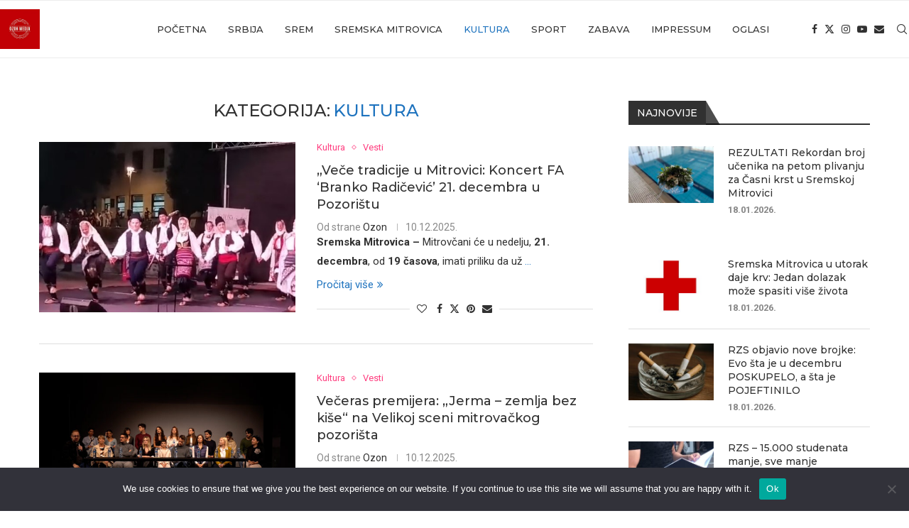

--- FILE ---
content_type: text/html; charset=UTF-8
request_url: https://www.ozon.rs/category/kultura/page/2/
body_size: 40343
content:
<!DOCTYPE html>
<html lang="sr-RS" prefix="og: //ogp.me/ns#" prefix="og: https://ogp.me/ns#">
<head>
    <meta charset="UTF-8">
    <meta http-equiv="X-UA-Compatible" content="IE=edge">
    <meta name="viewport" content="width=device-width, initial-scale=1">
    <link rel="profile" href="http://gmpg.org/xfn/11"/>
	    <link rel="alternate" type="application/rss+xml" title="Ozon Media RSS Feed"
          href="https://www.ozon.rs/feed/"/>
    <link rel="alternate" type="application/atom+xml" title="Ozon Media Atom Feed"
          href="https://www.ozon.rs/feed/atom/"/>
    <link rel="pingback" href="https://www.ozon.rs/xmlrpc.php"/>
    <!--[if lt IE 9]>
	<script src="https://www.ozon.rs/wp-content/themes/soledad/js/html5.js"></script>
	<![endif]-->
	<link rel='preconnect' href='https://fonts.googleapis.com' />
<link rel='preconnect' href='https://fonts.gstatic.com' />
<meta http-equiv='x-dns-prefetch-control' content='on'>
<link rel='dns-prefetch' href='//fonts.googleapis.com' />
<link rel='dns-prefetch' href='//fonts.gstatic.com' />
<link rel='dns-prefetch' href='//s.gravatar.com' />
<link rel='dns-prefetch' href='//www.google-analytics.com' />
        <style>.elementor-add-section-area-button.penci-library-modal-btn:hover, .penci-library-modal-btn:hover {
                background: #6eb48c;
                opacity: 0.7
            }
            .elementor-add-section-area-button.penci-library-modal-btn, .penci-library-modal-btn {
                margin-left: 5px;
                background: #6eb48c;
                vertical-align: top;
                font-size: 0 !important;
            }
            .penci-library-modal-btn:before {
                content: '';
                width: 16px;
                height: 16px;
                background-image: url('https://www.ozon.rs/wp-content/themes/soledad/images/penci-icon.png');
                background-position: center;
                background-size: contain;
                background-repeat: no-repeat;
            }
            #penci-library-modal .penci-elementor-template-library-template-name {
                text-align: right;
                flex: 1 0 0%;
            }</style>
			<style>img:is([sizes="auto" i], [sizes^="auto," i]) { contain-intrinsic-size: 3000px 1500px }</style>
	
<!-- Search Engine Optimization by Rank Math PRO - https://rankmath.com/ -->
<title>Kultura Archives - Page 2 of 71 - Ozon Media</title>
<meta name="robots" content="index, follow, max-snippet:-1, max-video-preview:-1, max-image-preview:large"/>
<link rel="canonical" href="https://www.ozon.rs/category/kultura/page/2/" />
<link rel="prev" href="https://www.ozon.rs/category/kultura/" />
<link rel="next" href="https://www.ozon.rs/category/kultura/page/3/" />
<meta property="og:locale" content="sr_RS" />
<meta property="og:type" content="article" />
<meta property="og:title" content="Kultura Archives - Page 2 of 71 - Ozon Media" />
<meta property="og:url" content="https://www.ozon.rs/category/kultura/page/2/" />
<meta property="og:site_name" content="Ozon Media" />
<meta name="twitter:card" content="summary_large_image" />
<meta name="twitter:title" content="Kultura Archives - Page 2 of 71 - Ozon Media" />
<meta name="twitter:label1" content="Članci" />
<meta name="twitter:data1" content="2118" />
<script type="application/ld+json" class="rank-math-schema-pro">{"@context":"https://schema.org","@graph":[{"@type":"Person","@id":"https://www.ozon.rs/#person","name":"SG"},{"@type":"WebSite","@id":"https://www.ozon.rs/#website","url":"https://www.ozon.rs","name":"Ozon Media","publisher":{"@id":"https://www.ozon.rs/#person"},"inLanguage":"sr-RS"},{"@type":"BreadcrumbList","@id":"https://www.ozon.rs/category/kultura/page/2/#breadcrumb","itemListElement":[{"@type":"ListItem","position":"1","item":{"@id":"https://www.ozon.rs","name":"Home"}},{"@type":"ListItem","position":"2","item":{"@id":"https://www.ozon.rs/category/kultura/","name":"Kultura"}}]},{"@type":"CollectionPage","@id":"https://www.ozon.rs/category/kultura/page/2/#webpage","url":"https://www.ozon.rs/category/kultura/page/2/","name":"Kultura Archives - Page 2 of 71 - Ozon Media","isPartOf":{"@id":"https://www.ozon.rs/#website"},"inLanguage":"sr-RS","breadcrumb":{"@id":"https://www.ozon.rs/category/kultura/page/2/#breadcrumb"}}]}</script>
<!-- /Rank Math WordPress SEO plugin -->

<link rel='dns-prefetch' href='//stats.wp.com' />
<link rel='dns-prefetch' href='//fonts.googleapis.com' />
<link rel="alternate" type="application/rss+xml" title="Ozon Media &raquo; dovod" href="https://www.ozon.rs/feed/" />
<link rel="alternate" type="application/rss+xml" title="Ozon Media &raquo; dovod komentara" href="https://www.ozon.rs/comments/feed/" />
<link rel="alternate" type="application/rss+xml" title="Ozon Media &raquo; dovod kategorije Kultura" href="https://www.ozon.rs/category/kultura/feed/" />
		<!-- This site uses the Google Analytics by MonsterInsights plugin v8.26.0 - Using Analytics tracking - https://www.monsterinsights.com/ -->
							<script src="//www.googletagmanager.com/gtag/js?id=G-VPBGXJ8B9Z"  data-cfasync="false" data-wpfc-render="false" type="text/javascript" async></script>
			<script data-cfasync="false" data-wpfc-render="false" type="text/javascript">
				var mi_version = '8.26.0';
				var mi_track_user = true;
				var mi_no_track_reason = '';
								var MonsterInsightsDefaultLocations = {"page_location":"https:\/\/www.ozon.rs\/category\/kultura\/page\/2\/"};
				if ( typeof MonsterInsightsPrivacyGuardFilter === 'function' ) {
					var MonsterInsightsLocations = (typeof MonsterInsightsExcludeQuery === 'object') ? MonsterInsightsPrivacyGuardFilter( MonsterInsightsExcludeQuery ) : MonsterInsightsPrivacyGuardFilter( MonsterInsightsDefaultLocations );
				} else {
					var MonsterInsightsLocations = (typeof MonsterInsightsExcludeQuery === 'object') ? MonsterInsightsExcludeQuery : MonsterInsightsDefaultLocations;
				}

								var disableStrs = [
										'ga-disable-G-VPBGXJ8B9Z',
									];

				/* Function to detect opted out users */
				function __gtagTrackerIsOptedOut() {
					for (var index = 0; index < disableStrs.length; index++) {
						if (document.cookie.indexOf(disableStrs[index] + '=true') > -1) {
							return true;
						}
					}

					return false;
				}

				/* Disable tracking if the opt-out cookie exists. */
				if (__gtagTrackerIsOptedOut()) {
					for (var index = 0; index < disableStrs.length; index++) {
						window[disableStrs[index]] = true;
					}
				}

				/* Opt-out function */
				function __gtagTrackerOptout() {
					for (var index = 0; index < disableStrs.length; index++) {
						document.cookie = disableStrs[index] + '=true; expires=Thu, 31 Dec 2099 23:59:59 UTC; path=/';
						window[disableStrs[index]] = true;
					}
				}

				if ('undefined' === typeof gaOptout) {
					function gaOptout() {
						__gtagTrackerOptout();
					}
				}
								window.dataLayer = window.dataLayer || [];

				window.MonsterInsightsDualTracker = {
					helpers: {},
					trackers: {},
				};
				if (mi_track_user) {
					function __gtagDataLayer() {
						dataLayer.push(arguments);
					}

					function __gtagTracker(type, name, parameters) {
						if (!parameters) {
							parameters = {};
						}

						if (parameters.send_to) {
							__gtagDataLayer.apply(null, arguments);
							return;
						}

						if (type === 'event') {
														parameters.send_to = monsterinsights_frontend.v4_id;
							var hookName = name;
							if (typeof parameters['event_category'] !== 'undefined') {
								hookName = parameters['event_category'] + ':' + name;
							}

							if (typeof MonsterInsightsDualTracker.trackers[hookName] !== 'undefined') {
								MonsterInsightsDualTracker.trackers[hookName](parameters);
							} else {
								__gtagDataLayer('event', name, parameters);
							}
							
						} else {
							__gtagDataLayer.apply(null, arguments);
						}
					}

					__gtagTracker('js', new Date());
					__gtagTracker('set', {
						'developer_id.dZGIzZG': true,
											});
					if ( MonsterInsightsLocations.page_location ) {
						__gtagTracker('set', MonsterInsightsLocations);
					}
										__gtagTracker('config', 'G-VPBGXJ8B9Z', {"forceSSL":"true","link_attribution":"true"} );
															window.gtag = __gtagTracker;										(function () {
						/* https://developers.google.com/analytics/devguides/collection/analyticsjs/ */
						/* ga and __gaTracker compatibility shim. */
						var noopfn = function () {
							return null;
						};
						var newtracker = function () {
							return new Tracker();
						};
						var Tracker = function () {
							return null;
						};
						var p = Tracker.prototype;
						p.get = noopfn;
						p.set = noopfn;
						p.send = function () {
							var args = Array.prototype.slice.call(arguments);
							args.unshift('send');
							__gaTracker.apply(null, args);
						};
						var __gaTracker = function () {
							var len = arguments.length;
							if (len === 0) {
								return;
							}
							var f = arguments[len - 1];
							if (typeof f !== 'object' || f === null || typeof f.hitCallback !== 'function') {
								if ('send' === arguments[0]) {
									var hitConverted, hitObject = false, action;
									if ('event' === arguments[1]) {
										if ('undefined' !== typeof arguments[3]) {
											hitObject = {
												'eventAction': arguments[3],
												'eventCategory': arguments[2],
												'eventLabel': arguments[4],
												'value': arguments[5] ? arguments[5] : 1,
											}
										}
									}
									if ('pageview' === arguments[1]) {
										if ('undefined' !== typeof arguments[2]) {
											hitObject = {
												'eventAction': 'page_view',
												'page_path': arguments[2],
											}
										}
									}
									if (typeof arguments[2] === 'object') {
										hitObject = arguments[2];
									}
									if (typeof arguments[5] === 'object') {
										Object.assign(hitObject, arguments[5]);
									}
									if ('undefined' !== typeof arguments[1].hitType) {
										hitObject = arguments[1];
										if ('pageview' === hitObject.hitType) {
											hitObject.eventAction = 'page_view';
										}
									}
									if (hitObject) {
										action = 'timing' === arguments[1].hitType ? 'timing_complete' : hitObject.eventAction;
										hitConverted = mapArgs(hitObject);
										__gtagTracker('event', action, hitConverted);
									}
								}
								return;
							}

							function mapArgs(args) {
								var arg, hit = {};
								var gaMap = {
									'eventCategory': 'event_category',
									'eventAction': 'event_action',
									'eventLabel': 'event_label',
									'eventValue': 'event_value',
									'nonInteraction': 'non_interaction',
									'timingCategory': 'event_category',
									'timingVar': 'name',
									'timingValue': 'value',
									'timingLabel': 'event_label',
									'page': 'page_path',
									'location': 'page_location',
									'title': 'page_title',
									'referrer' : 'page_referrer',
								};
								for (arg in args) {
																		if (!(!args.hasOwnProperty(arg) || !gaMap.hasOwnProperty(arg))) {
										hit[gaMap[arg]] = args[arg];
									} else {
										hit[arg] = args[arg];
									}
								}
								return hit;
							}

							try {
								f.hitCallback();
							} catch (ex) {
							}
						};
						__gaTracker.create = newtracker;
						__gaTracker.getByName = newtracker;
						__gaTracker.getAll = function () {
							return [];
						};
						__gaTracker.remove = noopfn;
						__gaTracker.loaded = true;
						window['__gaTracker'] = __gaTracker;
					})();
									} else {
										console.log("");
					(function () {
						function __gtagTracker() {
							return null;
						}

						window['__gtagTracker'] = __gtagTracker;
						window['gtag'] = __gtagTracker;
					})();
									}
			</script>
				<!-- / Google Analytics by MonsterInsights -->
		<script type="text/javascript">
/* <![CDATA[ */
window._wpemojiSettings = {"baseUrl":"https:\/\/s.w.org\/images\/core\/emoji\/16.0.1\/72x72\/","ext":".png","svgUrl":"https:\/\/s.w.org\/images\/core\/emoji\/16.0.1\/svg\/","svgExt":".svg","source":{"concatemoji":"https:\/\/www.ozon.rs\/wp-includes\/js\/wp-emoji-release.min.js?ver=6.8.3"}};
/*! This file is auto-generated */
!function(s,n){var o,i,e;function c(e){try{var t={supportTests:e,timestamp:(new Date).valueOf()};sessionStorage.setItem(o,JSON.stringify(t))}catch(e){}}function p(e,t,n){e.clearRect(0,0,e.canvas.width,e.canvas.height),e.fillText(t,0,0);var t=new Uint32Array(e.getImageData(0,0,e.canvas.width,e.canvas.height).data),a=(e.clearRect(0,0,e.canvas.width,e.canvas.height),e.fillText(n,0,0),new Uint32Array(e.getImageData(0,0,e.canvas.width,e.canvas.height).data));return t.every(function(e,t){return e===a[t]})}function u(e,t){e.clearRect(0,0,e.canvas.width,e.canvas.height),e.fillText(t,0,0);for(var n=e.getImageData(16,16,1,1),a=0;a<n.data.length;a++)if(0!==n.data[a])return!1;return!0}function f(e,t,n,a){switch(t){case"flag":return n(e,"\ud83c\udff3\ufe0f\u200d\u26a7\ufe0f","\ud83c\udff3\ufe0f\u200b\u26a7\ufe0f")?!1:!n(e,"\ud83c\udde8\ud83c\uddf6","\ud83c\udde8\u200b\ud83c\uddf6")&&!n(e,"\ud83c\udff4\udb40\udc67\udb40\udc62\udb40\udc65\udb40\udc6e\udb40\udc67\udb40\udc7f","\ud83c\udff4\u200b\udb40\udc67\u200b\udb40\udc62\u200b\udb40\udc65\u200b\udb40\udc6e\u200b\udb40\udc67\u200b\udb40\udc7f");case"emoji":return!a(e,"\ud83e\udedf")}return!1}function g(e,t,n,a){var r="undefined"!=typeof WorkerGlobalScope&&self instanceof WorkerGlobalScope?new OffscreenCanvas(300,150):s.createElement("canvas"),o=r.getContext("2d",{willReadFrequently:!0}),i=(o.textBaseline="top",o.font="600 32px Arial",{});return e.forEach(function(e){i[e]=t(o,e,n,a)}),i}function t(e){var t=s.createElement("script");t.src=e,t.defer=!0,s.head.appendChild(t)}"undefined"!=typeof Promise&&(o="wpEmojiSettingsSupports",i=["flag","emoji"],n.supports={everything:!0,everythingExceptFlag:!0},e=new Promise(function(e){s.addEventListener("DOMContentLoaded",e,{once:!0})}),new Promise(function(t){var n=function(){try{var e=JSON.parse(sessionStorage.getItem(o));if("object"==typeof e&&"number"==typeof e.timestamp&&(new Date).valueOf()<e.timestamp+604800&&"object"==typeof e.supportTests)return e.supportTests}catch(e){}return null}();if(!n){if("undefined"!=typeof Worker&&"undefined"!=typeof OffscreenCanvas&&"undefined"!=typeof URL&&URL.createObjectURL&&"undefined"!=typeof Blob)try{var e="postMessage("+g.toString()+"("+[JSON.stringify(i),f.toString(),p.toString(),u.toString()].join(",")+"));",a=new Blob([e],{type:"text/javascript"}),r=new Worker(URL.createObjectURL(a),{name:"wpTestEmojiSupports"});return void(r.onmessage=function(e){c(n=e.data),r.terminate(),t(n)})}catch(e){}c(n=g(i,f,p,u))}t(n)}).then(function(e){for(var t in e)n.supports[t]=e[t],n.supports.everything=n.supports.everything&&n.supports[t],"flag"!==t&&(n.supports.everythingExceptFlag=n.supports.everythingExceptFlag&&n.supports[t]);n.supports.everythingExceptFlag=n.supports.everythingExceptFlag&&!n.supports.flag,n.DOMReady=!1,n.readyCallback=function(){n.DOMReady=!0}}).then(function(){return e}).then(function(){var e;n.supports.everything||(n.readyCallback(),(e=n.source||{}).concatemoji?t(e.concatemoji):e.wpemoji&&e.twemoji&&(t(e.twemoji),t(e.wpemoji)))}))}((window,document),window._wpemojiSettings);
/* ]]> */
</script>
<style id='wp-emoji-styles-inline-css' type='text/css'>

	img.wp-smiley, img.emoji {
		display: inline !important;
		border: none !important;
		box-shadow: none !important;
		height: 1em !important;
		width: 1em !important;
		margin: 0 0.07em !important;
		vertical-align: -0.1em !important;
		background: none !important;
		padding: 0 !important;
	}
</style>
<link rel='stylesheet' id='wp-block-library-css' href='https://www.ozon.rs/wp-includes/css/dist/block-library/style.min.css?ver=6.8.3' type='text/css' media='all' />
<style id='wp-block-library-theme-inline-css' type='text/css'>
.wp-block-audio :where(figcaption){color:#555;font-size:13px;text-align:center}.is-dark-theme .wp-block-audio :where(figcaption){color:#ffffffa6}.wp-block-audio{margin:0 0 1em}.wp-block-code{border:1px solid #ccc;border-radius:4px;font-family:Menlo,Consolas,monaco,monospace;padding:.8em 1em}.wp-block-embed :where(figcaption){color:#555;font-size:13px;text-align:center}.is-dark-theme .wp-block-embed :where(figcaption){color:#ffffffa6}.wp-block-embed{margin:0 0 1em}.blocks-gallery-caption{color:#555;font-size:13px;text-align:center}.is-dark-theme .blocks-gallery-caption{color:#ffffffa6}:root :where(.wp-block-image figcaption){color:#555;font-size:13px;text-align:center}.is-dark-theme :root :where(.wp-block-image figcaption){color:#ffffffa6}.wp-block-image{margin:0 0 1em}.wp-block-pullquote{border-bottom:4px solid;border-top:4px solid;color:currentColor;margin-bottom:1.75em}.wp-block-pullquote cite,.wp-block-pullquote footer,.wp-block-pullquote__citation{color:currentColor;font-size:.8125em;font-style:normal;text-transform:uppercase}.wp-block-quote{border-left:.25em solid;margin:0 0 1.75em;padding-left:1em}.wp-block-quote cite,.wp-block-quote footer{color:currentColor;font-size:.8125em;font-style:normal;position:relative}.wp-block-quote:where(.has-text-align-right){border-left:none;border-right:.25em solid;padding-left:0;padding-right:1em}.wp-block-quote:where(.has-text-align-center){border:none;padding-left:0}.wp-block-quote.is-large,.wp-block-quote.is-style-large,.wp-block-quote:where(.is-style-plain){border:none}.wp-block-search .wp-block-search__label{font-weight:700}.wp-block-search__button{border:1px solid #ccc;padding:.375em .625em}:where(.wp-block-group.has-background){padding:1.25em 2.375em}.wp-block-separator.has-css-opacity{opacity:.4}.wp-block-separator{border:none;border-bottom:2px solid;margin-left:auto;margin-right:auto}.wp-block-separator.has-alpha-channel-opacity{opacity:1}.wp-block-separator:not(.is-style-wide):not(.is-style-dots){width:100px}.wp-block-separator.has-background:not(.is-style-dots){border-bottom:none;height:1px}.wp-block-separator.has-background:not(.is-style-wide):not(.is-style-dots){height:2px}.wp-block-table{margin:0 0 1em}.wp-block-table td,.wp-block-table th{word-break:normal}.wp-block-table :where(figcaption){color:#555;font-size:13px;text-align:center}.is-dark-theme .wp-block-table :where(figcaption){color:#ffffffa6}.wp-block-video :where(figcaption){color:#555;font-size:13px;text-align:center}.is-dark-theme .wp-block-video :where(figcaption){color:#ffffffa6}.wp-block-video{margin:0 0 1em}:root :where(.wp-block-template-part.has-background){margin-bottom:0;margin-top:0;padding:1.25em 2.375em}
</style>
<style id='classic-theme-styles-inline-css' type='text/css'>
/*! This file is auto-generated */
.wp-block-button__link{color:#fff;background-color:#32373c;border-radius:9999px;box-shadow:none;text-decoration:none;padding:calc(.667em + 2px) calc(1.333em + 2px);font-size:1.125em}.wp-block-file__button{background:#32373c;color:#fff;text-decoration:none}
</style>
<style id='block-soledad-style-inline-css' type='text/css'>
.pchead-e-block{--pcborder-cl:#dedede;--pcaccent-cl:#6eb48c}.heading1-style-1>h1,.heading1-style-2>h1,.heading2-style-1>h2,.heading2-style-2>h2,.heading3-style-1>h3,.heading3-style-2>h3,.heading4-style-1>h4,.heading4-style-2>h4,.heading5-style-1>h5,.heading5-style-2>h5{padding-bottom:8px;border-bottom:1px solid var(--pcborder-cl);overflow:hidden}.heading1-style-2>h1,.heading2-style-2>h2,.heading3-style-2>h3,.heading4-style-2>h4,.heading5-style-2>h5{border-bottom-width:0;position:relative}.heading1-style-2>h1:before,.heading2-style-2>h2:before,.heading3-style-2>h3:before,.heading4-style-2>h4:before,.heading5-style-2>h5:before{content:'';width:50px;height:2px;bottom:0;left:0;z-index:2;background:var(--pcaccent-cl);position:absolute}.heading1-style-2>h1:after,.heading2-style-2>h2:after,.heading3-style-2>h3:after,.heading4-style-2>h4:after,.heading5-style-2>h5:after{content:'';width:100%;height:2px;bottom:0;left:20px;z-index:1;background:var(--pcborder-cl);position:absolute}.heading1-style-3>h1,.heading1-style-4>h1,.heading2-style-3>h2,.heading2-style-4>h2,.heading3-style-3>h3,.heading3-style-4>h3,.heading4-style-3>h4,.heading4-style-4>h4,.heading5-style-3>h5,.heading5-style-4>h5{position:relative;padding-left:20px}.heading1-style-3>h1:before,.heading1-style-4>h1:before,.heading2-style-3>h2:before,.heading2-style-4>h2:before,.heading3-style-3>h3:before,.heading3-style-4>h3:before,.heading4-style-3>h4:before,.heading4-style-4>h4:before,.heading5-style-3>h5:before,.heading5-style-4>h5:before{width:10px;height:100%;content:'';position:absolute;top:0;left:0;bottom:0;background:var(--pcaccent-cl)}.heading1-style-4>h1,.heading2-style-4>h2,.heading3-style-4>h3,.heading4-style-4>h4,.heading5-style-4>h5{padding:10px 20px;background:#f1f1f1}.heading1-style-5>h1,.heading2-style-5>h2,.heading3-style-5>h3,.heading4-style-5>h4,.heading5-style-5>h5{position:relative;z-index:1}.heading1-style-5>h1:before,.heading2-style-5>h2:before,.heading3-style-5>h3:before,.heading4-style-5>h4:before,.heading5-style-5>h5:before{content:"";position:absolute;left:0;bottom:0;width:200px;height:50%;transform:skew(-25deg) translateX(0);background:var(--pcaccent-cl);z-index:-1;opacity:.4}.heading1-style-6>h1,.heading2-style-6>h2,.heading3-style-6>h3,.heading4-style-6>h4,.heading5-style-6>h5{text-decoration:underline;text-underline-offset:2px;text-decoration-thickness:4px;text-decoration-color:var(--pcaccent-cl)}
</style>
<link rel='stylesheet' id='mediaelement-css' href='https://www.ozon.rs/wp-includes/js/mediaelement/mediaelementplayer-legacy.min.css?ver=4.2.17' type='text/css' media='all' />
<link rel='stylesheet' id='wp-mediaelement-css' href='https://www.ozon.rs/wp-includes/js/mediaelement/wp-mediaelement.min.css?ver=6.8.3' type='text/css' media='all' />
<style id='jetpack-sharing-buttons-style-inline-css' type='text/css'>
.jetpack-sharing-buttons__services-list{display:flex;flex-direction:row;flex-wrap:wrap;gap:0;list-style-type:none;margin:5px;padding:0}.jetpack-sharing-buttons__services-list.has-small-icon-size{font-size:12px}.jetpack-sharing-buttons__services-list.has-normal-icon-size{font-size:16px}.jetpack-sharing-buttons__services-list.has-large-icon-size{font-size:24px}.jetpack-sharing-buttons__services-list.has-huge-icon-size{font-size:36px}@media print{.jetpack-sharing-buttons__services-list{display:none!important}}.editor-styles-wrapper .wp-block-jetpack-sharing-buttons{gap:0;padding-inline-start:0}ul.jetpack-sharing-buttons__services-list.has-background{padding:1.25em 2.375em}
</style>
<style id='global-styles-inline-css' type='text/css'>
:root{--wp--preset--aspect-ratio--square: 1;--wp--preset--aspect-ratio--4-3: 4/3;--wp--preset--aspect-ratio--3-4: 3/4;--wp--preset--aspect-ratio--3-2: 3/2;--wp--preset--aspect-ratio--2-3: 2/3;--wp--preset--aspect-ratio--16-9: 16/9;--wp--preset--aspect-ratio--9-16: 9/16;--wp--preset--color--black: #000000;--wp--preset--color--cyan-bluish-gray: #abb8c3;--wp--preset--color--white: #ffffff;--wp--preset--color--pale-pink: #f78da7;--wp--preset--color--vivid-red: #cf2e2e;--wp--preset--color--luminous-vivid-orange: #ff6900;--wp--preset--color--luminous-vivid-amber: #fcb900;--wp--preset--color--light-green-cyan: #7bdcb5;--wp--preset--color--vivid-green-cyan: #00d084;--wp--preset--color--pale-cyan-blue: #8ed1fc;--wp--preset--color--vivid-cyan-blue: #0693e3;--wp--preset--color--vivid-purple: #9b51e0;--wp--preset--gradient--vivid-cyan-blue-to-vivid-purple: linear-gradient(135deg,rgba(6,147,227,1) 0%,rgb(155,81,224) 100%);--wp--preset--gradient--light-green-cyan-to-vivid-green-cyan: linear-gradient(135deg,rgb(122,220,180) 0%,rgb(0,208,130) 100%);--wp--preset--gradient--luminous-vivid-amber-to-luminous-vivid-orange: linear-gradient(135deg,rgba(252,185,0,1) 0%,rgba(255,105,0,1) 100%);--wp--preset--gradient--luminous-vivid-orange-to-vivid-red: linear-gradient(135deg,rgba(255,105,0,1) 0%,rgb(207,46,46) 100%);--wp--preset--gradient--very-light-gray-to-cyan-bluish-gray: linear-gradient(135deg,rgb(238,238,238) 0%,rgb(169,184,195) 100%);--wp--preset--gradient--cool-to-warm-spectrum: linear-gradient(135deg,rgb(74,234,220) 0%,rgb(151,120,209) 20%,rgb(207,42,186) 40%,rgb(238,44,130) 60%,rgb(251,105,98) 80%,rgb(254,248,76) 100%);--wp--preset--gradient--blush-light-purple: linear-gradient(135deg,rgb(255,206,236) 0%,rgb(152,150,240) 100%);--wp--preset--gradient--blush-bordeaux: linear-gradient(135deg,rgb(254,205,165) 0%,rgb(254,45,45) 50%,rgb(107,0,62) 100%);--wp--preset--gradient--luminous-dusk: linear-gradient(135deg,rgb(255,203,112) 0%,rgb(199,81,192) 50%,rgb(65,88,208) 100%);--wp--preset--gradient--pale-ocean: linear-gradient(135deg,rgb(255,245,203) 0%,rgb(182,227,212) 50%,rgb(51,167,181) 100%);--wp--preset--gradient--electric-grass: linear-gradient(135deg,rgb(202,248,128) 0%,rgb(113,206,126) 100%);--wp--preset--gradient--midnight: linear-gradient(135deg,rgb(2,3,129) 0%,rgb(40,116,252) 100%);--wp--preset--font-size--small: 12px;--wp--preset--font-size--medium: 20px;--wp--preset--font-size--large: 32px;--wp--preset--font-size--x-large: 42px;--wp--preset--font-size--normal: 14px;--wp--preset--font-size--huge: 42px;--wp--preset--spacing--20: 0.44rem;--wp--preset--spacing--30: 0.67rem;--wp--preset--spacing--40: 1rem;--wp--preset--spacing--50: 1.5rem;--wp--preset--spacing--60: 2.25rem;--wp--preset--spacing--70: 3.38rem;--wp--preset--spacing--80: 5.06rem;--wp--preset--shadow--natural: 6px 6px 9px rgba(0, 0, 0, 0.2);--wp--preset--shadow--deep: 12px 12px 50px rgba(0, 0, 0, 0.4);--wp--preset--shadow--sharp: 6px 6px 0px rgba(0, 0, 0, 0.2);--wp--preset--shadow--outlined: 6px 6px 0px -3px rgba(255, 255, 255, 1), 6px 6px rgba(0, 0, 0, 1);--wp--preset--shadow--crisp: 6px 6px 0px rgba(0, 0, 0, 1);}:where(.is-layout-flex){gap: 0.5em;}:where(.is-layout-grid){gap: 0.5em;}body .is-layout-flex{display: flex;}.is-layout-flex{flex-wrap: wrap;align-items: center;}.is-layout-flex > :is(*, div){margin: 0;}body .is-layout-grid{display: grid;}.is-layout-grid > :is(*, div){margin: 0;}:where(.wp-block-columns.is-layout-flex){gap: 2em;}:where(.wp-block-columns.is-layout-grid){gap: 2em;}:where(.wp-block-post-template.is-layout-flex){gap: 1.25em;}:where(.wp-block-post-template.is-layout-grid){gap: 1.25em;}.has-black-color{color: var(--wp--preset--color--black) !important;}.has-cyan-bluish-gray-color{color: var(--wp--preset--color--cyan-bluish-gray) !important;}.has-white-color{color: var(--wp--preset--color--white) !important;}.has-pale-pink-color{color: var(--wp--preset--color--pale-pink) !important;}.has-vivid-red-color{color: var(--wp--preset--color--vivid-red) !important;}.has-luminous-vivid-orange-color{color: var(--wp--preset--color--luminous-vivid-orange) !important;}.has-luminous-vivid-amber-color{color: var(--wp--preset--color--luminous-vivid-amber) !important;}.has-light-green-cyan-color{color: var(--wp--preset--color--light-green-cyan) !important;}.has-vivid-green-cyan-color{color: var(--wp--preset--color--vivid-green-cyan) !important;}.has-pale-cyan-blue-color{color: var(--wp--preset--color--pale-cyan-blue) !important;}.has-vivid-cyan-blue-color{color: var(--wp--preset--color--vivid-cyan-blue) !important;}.has-vivid-purple-color{color: var(--wp--preset--color--vivid-purple) !important;}.has-black-background-color{background-color: var(--wp--preset--color--black) !important;}.has-cyan-bluish-gray-background-color{background-color: var(--wp--preset--color--cyan-bluish-gray) !important;}.has-white-background-color{background-color: var(--wp--preset--color--white) !important;}.has-pale-pink-background-color{background-color: var(--wp--preset--color--pale-pink) !important;}.has-vivid-red-background-color{background-color: var(--wp--preset--color--vivid-red) !important;}.has-luminous-vivid-orange-background-color{background-color: var(--wp--preset--color--luminous-vivid-orange) !important;}.has-luminous-vivid-amber-background-color{background-color: var(--wp--preset--color--luminous-vivid-amber) !important;}.has-light-green-cyan-background-color{background-color: var(--wp--preset--color--light-green-cyan) !important;}.has-vivid-green-cyan-background-color{background-color: var(--wp--preset--color--vivid-green-cyan) !important;}.has-pale-cyan-blue-background-color{background-color: var(--wp--preset--color--pale-cyan-blue) !important;}.has-vivid-cyan-blue-background-color{background-color: var(--wp--preset--color--vivid-cyan-blue) !important;}.has-vivid-purple-background-color{background-color: var(--wp--preset--color--vivid-purple) !important;}.has-black-border-color{border-color: var(--wp--preset--color--black) !important;}.has-cyan-bluish-gray-border-color{border-color: var(--wp--preset--color--cyan-bluish-gray) !important;}.has-white-border-color{border-color: var(--wp--preset--color--white) !important;}.has-pale-pink-border-color{border-color: var(--wp--preset--color--pale-pink) !important;}.has-vivid-red-border-color{border-color: var(--wp--preset--color--vivid-red) !important;}.has-luminous-vivid-orange-border-color{border-color: var(--wp--preset--color--luminous-vivid-orange) !important;}.has-luminous-vivid-amber-border-color{border-color: var(--wp--preset--color--luminous-vivid-amber) !important;}.has-light-green-cyan-border-color{border-color: var(--wp--preset--color--light-green-cyan) !important;}.has-vivid-green-cyan-border-color{border-color: var(--wp--preset--color--vivid-green-cyan) !important;}.has-pale-cyan-blue-border-color{border-color: var(--wp--preset--color--pale-cyan-blue) !important;}.has-vivid-cyan-blue-border-color{border-color: var(--wp--preset--color--vivid-cyan-blue) !important;}.has-vivid-purple-border-color{border-color: var(--wp--preset--color--vivid-purple) !important;}.has-vivid-cyan-blue-to-vivid-purple-gradient-background{background: var(--wp--preset--gradient--vivid-cyan-blue-to-vivid-purple) !important;}.has-light-green-cyan-to-vivid-green-cyan-gradient-background{background: var(--wp--preset--gradient--light-green-cyan-to-vivid-green-cyan) !important;}.has-luminous-vivid-amber-to-luminous-vivid-orange-gradient-background{background: var(--wp--preset--gradient--luminous-vivid-amber-to-luminous-vivid-orange) !important;}.has-luminous-vivid-orange-to-vivid-red-gradient-background{background: var(--wp--preset--gradient--luminous-vivid-orange-to-vivid-red) !important;}.has-very-light-gray-to-cyan-bluish-gray-gradient-background{background: var(--wp--preset--gradient--very-light-gray-to-cyan-bluish-gray) !important;}.has-cool-to-warm-spectrum-gradient-background{background: var(--wp--preset--gradient--cool-to-warm-spectrum) !important;}.has-blush-light-purple-gradient-background{background: var(--wp--preset--gradient--blush-light-purple) !important;}.has-blush-bordeaux-gradient-background{background: var(--wp--preset--gradient--blush-bordeaux) !important;}.has-luminous-dusk-gradient-background{background: var(--wp--preset--gradient--luminous-dusk) !important;}.has-pale-ocean-gradient-background{background: var(--wp--preset--gradient--pale-ocean) !important;}.has-electric-grass-gradient-background{background: var(--wp--preset--gradient--electric-grass) !important;}.has-midnight-gradient-background{background: var(--wp--preset--gradient--midnight) !important;}.has-small-font-size{font-size: var(--wp--preset--font-size--small) !important;}.has-medium-font-size{font-size: var(--wp--preset--font-size--medium) !important;}.has-large-font-size{font-size: var(--wp--preset--font-size--large) !important;}.has-x-large-font-size{font-size: var(--wp--preset--font-size--x-large) !important;}
:where(.wp-block-post-template.is-layout-flex){gap: 1.25em;}:where(.wp-block-post-template.is-layout-grid){gap: 1.25em;}
:where(.wp-block-columns.is-layout-flex){gap: 2em;}:where(.wp-block-columns.is-layout-grid){gap: 2em;}
:root :where(.wp-block-pullquote){font-size: 1.5em;line-height: 1.6;}
</style>
<link rel='stylesheet' id='cookie-notice-front-css' href='https://www.ozon.rs/wp-content/plugins/cookie-notice/css/front.min.css?ver=2.4.18' type='text/css' media='all' />
<link rel='stylesheet' id='plyr-css-css' href='https://www.ozon.rs/wp-content/plugins/easy-video-player/lib/plyr.css?ver=6.8.3' type='text/css' media='all' />
<link rel='stylesheet' id='wp-polls-css' href='https://www.ozon.rs/wp-content/plugins/wp-polls/polls-css.css?ver=2.77.2' type='text/css' media='all' />
<style id='wp-polls-inline-css' type='text/css'>
.wp-polls .pollbar {
	margin: 1px;
	font-size: 6px;
	line-height: 8px;
	height: 8px;
	background-image: url('https://www.ozon.rs/wp-content/plugins/wp-polls/images/default/pollbg.gif');
	border: 1px solid #c8c8c8;
}

</style>
<link rel='stylesheet' id='penci-fonts-css' href='https://fonts.googleapis.com/css?family=Montserrat%3A300%2C300italic%2C400%2C400italic%2C500%2C500italic%2C700%2C700italic%2C800%2C800italic%7CRoboto%3A300%2C300italic%2C400%2C400italic%2C500%2C500italic%2C600%2C600italic%2C700%2C700italic%2C800%2C800italic%26subset%3Dlatin%2Ccyrillic%2Ccyrillic-ext%2Cgreek%2Cgreek-ext%2Clatin-ext&#038;display=swap&#038;ver=8.5.9' type='text/css' media='' />
<link rel='stylesheet' id='penci-main-style-css' href='https://www.ozon.rs/wp-content/themes/soledad/main.css?ver=8.5.9' type='text/css' media='all' />
<link rel='stylesheet' id='penci-swiper-bundle-css' href='https://www.ozon.rs/wp-content/themes/soledad/css/swiper-bundle.min.css?ver=8.5.9' type='text/css' media='all' />
<link rel='stylesheet' id='penci-font-awesomeold-css' href='https://www.ozon.rs/wp-content/themes/soledad/css/font-awesome.4.7.0.swap.min.css?ver=4.7.0' type='text/css' media='all' />
<link rel='stylesheet' id='penci_icon-css' href='https://www.ozon.rs/wp-content/themes/soledad/css/penci-icon.css?ver=8.5.9' type='text/css' media='all' />
<link rel='stylesheet' id='penci_style-css' href='https://www.ozon.rs/wp-content/themes/soledad-child/style.css?ver=8.5.9' type='text/css' media='all' />
<link rel='stylesheet' id='penci_social_counter-css' href='https://www.ozon.rs/wp-content/themes/soledad/css/social-counter.css?ver=8.5.9' type='text/css' media='all' />
<link rel='stylesheet' id='elementor-icons-css' href='https://www.ozon.rs/wp-content/plugins/elementor/assets/lib/eicons/css/elementor-icons.min.css?ver=5.20.0' type='text/css' media='all' />
<link rel='stylesheet' id='elementor-frontend-legacy-css' href='https://www.ozon.rs/wp-content/plugins/elementor/assets/css/frontend-legacy.min.css?ver=3.13.4' type='text/css' media='all' />
<link rel='stylesheet' id='elementor-frontend-css' href='https://www.ozon.rs/wp-content/plugins/elementor/assets/css/frontend.min.css?ver=3.13.4' type='text/css' media='all' />
<link rel='stylesheet' id='swiper-css' href='https://www.ozon.rs/wp-content/plugins/elementor/assets/lib/swiper/css/swiper.min.css?ver=5.3.6' type='text/css' media='all' />
<link rel='stylesheet' id='elementor-post-204891-css' href='https://www.ozon.rs/wp-content/uploads/elementor/css/post-204891.css?ver=1731086764' type='text/css' media='all' />
<link rel='stylesheet' id='elementor-global-css' href='https://www.ozon.rs/wp-content/uploads/elementor/css/global.css?ver=1731086764' type='text/css' media='all' />
<link rel='stylesheet' id='penci-soledad-parent-style-css' href='https://www.ozon.rs/wp-content/themes/soledad/style.css?ver=6.8.3' type='text/css' media='all' />
<link rel='stylesheet' id='google-fonts-1-css' href='https://fonts.googleapis.com/css?family=Roboto%3A100%2C100italic%2C200%2C200italic%2C300%2C300italic%2C400%2C400italic%2C500%2C500italic%2C600%2C600italic%2C700%2C700italic%2C800%2C800italic%2C900%2C900italic%7CRoboto+Slab%3A100%2C100italic%2C200%2C200italic%2C300%2C300italic%2C400%2C400italic%2C500%2C500italic%2C600%2C600italic%2C700%2C700italic%2C800%2C800italic%2C900%2C900italic&#038;display=auto&#038;ver=6.8.3' type='text/css' media='all' />
<link rel="preconnect" href="https://fonts.gstatic.com/" crossorigin><script type="text/javascript" src="https://www.ozon.rs/wp-content/plugins/google-analytics-for-wordpress/assets/js/frontend-gtag.min.js?ver=8.26.0" id="monsterinsights-frontend-script-js"></script>
<script data-cfasync="false" data-wpfc-render="false" type="text/javascript" id='monsterinsights-frontend-script-js-extra'>/* <![CDATA[ */
var monsterinsights_frontend = {"js_events_tracking":"true","download_extensions":"doc,pdf,ppt,zip,xls,docx,pptx,xlsx","inbound_paths":"[{\"path\":\"\\\/go\\\/\",\"label\":\"affiliate\"},{\"path\":\"\\\/recommend\\\/\",\"label\":\"affiliate\"}]","home_url":"https:\/\/www.ozon.rs","hash_tracking":"false","v4_id":"G-VPBGXJ8B9Z"};/* ]]> */
</script>
<script type="text/javascript" src="https://www.ozon.rs/wp-includes/js/jquery/jquery.min.js?ver=3.7.1" id="jquery-core-js"></script>
<script type="text/javascript" src="https://www.ozon.rs/wp-includes/js/jquery/jquery-migrate.min.js?ver=3.4.1" id="jquery-migrate-js"></script>
<script type="text/javascript" id="cookie-notice-front-js-before">
/* <![CDATA[ */
var cnArgs = {"ajaxUrl":"https:\/\/www.ozon.rs\/wp-admin\/admin-ajax.php","nonce":"9b1b055b00","hideEffect":"fade","position":"bottom","onScroll":false,"onScrollOffset":100,"onClick":false,"cookieName":"cookie_notice_accepted","cookieTime":2592000,"cookieTimeRejected":2592000,"globalCookie":false,"redirection":false,"cache":true,"revokeCookies":false,"revokeCookiesOpt":"automatic"};
/* ]]> */
</script>
<script type="text/javascript" src="https://www.ozon.rs/wp-content/plugins/cookie-notice/js/front.min.js?ver=2.4.18" id="cookie-notice-front-js"></script>
<script type="text/javascript" id="plyr-js-js-extra">
/* <![CDATA[ */
var easy_video_player = {"plyr_iconUrl":"https:\/\/www.ozon.rs\/wp-content\/plugins\/easy-video-player\/lib\/plyr.svg","plyr_blankVideo":"https:\/\/www.ozon.rs\/wp-content\/plugins\/easy-video-player\/lib\/blank.mp4"};
/* ]]> */
</script>
<script type="text/javascript" src="https://www.ozon.rs/wp-content/plugins/easy-video-player/lib/plyr.js?ver=6.8.3" id="plyr-js-js"></script>
<link rel="https://api.w.org/" href="https://www.ozon.rs/wp-json/" /><link rel="alternate" title="JSON" type="application/json" href="https://www.ozon.rs/wp-json/wp/v2/categories/9" /><link rel="EditURI" type="application/rsd+xml" title="RSD" href="https://www.ozon.rs/xmlrpc.php?rsd" />
<meta name="generator" content="WordPress 6.8.3" />
<meta name="generator" content="Soledad 8.5.9" />
<!-- [CincopaOpenGraph] -->			<link rel="stylesheet" href="https://www.ozon.rs/wp-content/plugins/wp-post-thumbnail/css/wppt.css" type="text/css" media="all" />
			<style>img#wpstats{display:none}</style>
		<style id="penci-custom-style" type="text/css">body{ --pcbg-cl: #fff; --pctext-cl: #313131; --pcborder-cl: #dedede; --pcheading-cl: #313131; --pcmeta-cl: #888888; --pcaccent-cl: #6eb48c; --pcbody-font: 'PT Serif', serif; --pchead-font: 'Raleway', sans-serif; --pchead-wei: bold; --pcava_bdr:10px;--pcajs_fvw:470px;--pcajs_fvmw:220px; } .single.penci-body-single-style-5 #header, .single.penci-body-single-style-6 #header, .single.penci-body-single-style-10 #header, .single.penci-body-single-style-5 .pc-wrapbuilder-header, .single.penci-body-single-style-6 .pc-wrapbuilder-header, .single.penci-body-single-style-10 .pc-wrapbuilder-header { --pchd-mg: 40px; } .fluid-width-video-wrapper > div { position: absolute; left: 0; right: 0; top: 0; width: 100%; height: 100%; } .yt-video-place { position: relative; text-align: center; } .yt-video-place.embed-responsive .start-video { display: block; top: 0; left: 0; bottom: 0; right: 0; position: absolute; transform: none; } .yt-video-place.embed-responsive .start-video img { margin: 0; padding: 0; top: 50%; display: inline-block; position: absolute; left: 50%; transform: translate(-50%, -50%); width: 68px; height: auto; } .mfp-bg { top: 0; left: 0; width: 100%; height: 100%; z-index: 9999999; overflow: hidden; position: fixed; background: #0b0b0b; opacity: .8; filter: alpha(opacity=80) } .mfp-wrap { top: 0; left: 0; width: 100%; height: 100%; z-index: 9999999; position: fixed; outline: none !important; -webkit-backface-visibility: hidden } body { --pchead-font: 'Montserrat', sans-serif; } body { --pcbody-font: 'Roboto', sans-serif; } p{ line-height: 1.8; } #navigation .menu > li > a, #navigation ul.menu ul.sub-menu li > a, .navigation ul.menu ul.sub-menu li > a, .penci-menu-hbg .menu li a, #sidebar-nav .menu li a { font-family: 'Montserrat', sans-serif; font-weight: normal; } .penci-hide-tagupdated{ display: none !important; } body, .widget ul li a{ font-size: 15px; } .widget ul li, .widget ol li, .post-entry, p, .post-entry p { font-size: 15px; line-height: 1.8; } body { --pchead-wei: 500; } .featured-area .penci-image-holder, .featured-area .penci-slider4-overlay, .featured-area .penci-slide-overlay .overlay-link, .featured-style-29 .featured-slider-overlay, .penci-slider38-overlay{ border-radius: ; -webkit-border-radius: ; } .penci-featured-content-right:before{ border-top-right-radius: ; border-bottom-right-radius: ; } .penci-flat-overlay .penci-slide-overlay .penci-mag-featured-content:before{ border-bottom-left-radius: ; border-bottom-right-radius: ; } .container-single .post-image{ border-radius: ; -webkit-border-radius: ; } .penci-mega-post-inner, .penci-mega-thumbnail .penci-image-holder{ border-radius: ; -webkit-border-radius: ; } #navigation .menu > li > a, #navigation ul.menu ul.sub-menu li > a, .navigation ul.menu ul.sub-menu li > a, .penci-menu-hbg .menu li a, #sidebar-nav .menu li a, #navigation .penci-megamenu .penci-mega-child-categories a, .navigation .penci-megamenu .penci-mega-child-categories a{ font-weight: 500; } body{ --pcaccent-cl: #1e73be; } .penci-menuhbg-toggle:hover .lines-button:after, .penci-menuhbg-toggle:hover .penci-lines:before, .penci-menuhbg-toggle:hover .penci-lines:after,.tags-share-box.tags-share-box-s2 .post-share-plike,.penci-video_playlist .penci-playlist-title,.pencisc-column-2.penci-video_playlist .penci-video-nav .playlist-panel-item, .pencisc-column-1.penci-video_playlist .penci-video-nav .playlist-panel-item,.penci-video_playlist .penci-custom-scroll::-webkit-scrollbar-thumb, .pencisc-button, .post-entry .pencisc-button, .penci-dropcap-box, .penci-dropcap-circle, .penci-login-register input[type="submit"]:hover, .penci-ld .penci-ldin:before, .penci-ldspinner > div{ background: #1e73be; } a, .post-entry .penci-portfolio-filter ul li a:hover, .penci-portfolio-filter ul li a:hover, .penci-portfolio-filter ul li.active a, .post-entry .penci-portfolio-filter ul li.active a, .penci-countdown .countdown-amount, .archive-box h1, .post-entry a, .container.penci-breadcrumb span a:hover,.container.penci-breadcrumb a:hover, .post-entry blockquote:before, .post-entry blockquote cite, .post-entry blockquote .author, .wpb_text_column blockquote:before, .wpb_text_column blockquote cite, .wpb_text_column blockquote .author, .penci-pagination a:hover, ul.penci-topbar-menu > li a:hover, div.penci-topbar-menu > ul > li a:hover, .penci-recipe-heading a.penci-recipe-print,.penci-review-metas .penci-review-btnbuy, .main-nav-social a:hover, .widget-social .remove-circle a:hover i, .penci-recipe-index .cat > a.penci-cat-name, #bbpress-forums li.bbp-body ul.forum li.bbp-forum-info a:hover, #bbpress-forums li.bbp-body ul.topic li.bbp-topic-title a:hover, #bbpress-forums li.bbp-body ul.forum li.bbp-forum-info .bbp-forum-content a, #bbpress-forums li.bbp-body ul.topic p.bbp-topic-meta a, #bbpress-forums .bbp-breadcrumb a:hover, #bbpress-forums .bbp-forum-freshness a:hover, #bbpress-forums .bbp-topic-freshness a:hover, #buddypress ul.item-list li div.item-title a, #buddypress ul.item-list li h4 a, #buddypress .activity-header a:first-child, #buddypress .comment-meta a:first-child, #buddypress .acomment-meta a:first-child, div.bbp-template-notice a:hover, .penci-menu-hbg .menu li a .indicator:hover, .penci-menu-hbg .menu li a:hover, #sidebar-nav .menu li a:hover, .penci-rlt-popup .rltpopup-meta .rltpopup-title:hover, .penci-video_playlist .penci-video-playlist-item .penci-video-title:hover, .penci_list_shortcode li:before, .penci-dropcap-box-outline, .penci-dropcap-circle-outline, .penci-dropcap-regular, .penci-dropcap-bold{ color: #1e73be; } .penci-home-popular-post ul.slick-dots li button:hover, .penci-home-popular-post ul.slick-dots li.slick-active button, .post-entry blockquote .author span:after, .error-image:after, .error-404 .go-back-home a:after, .penci-header-signup-form, .woocommerce span.onsale, .woocommerce #respond input#submit:hover, .woocommerce a.button:hover, .woocommerce button.button:hover, .woocommerce input.button:hover, .woocommerce nav.woocommerce-pagination ul li span.current, .woocommerce div.product .entry-summary div[itemprop="description"]:before, .woocommerce div.product .entry-summary div[itemprop="description"] blockquote .author span:after, .woocommerce div.product .woocommerce-tabs #tab-description blockquote .author span:after, .woocommerce #respond input#submit.alt:hover, .woocommerce a.button.alt:hover, .woocommerce button.button.alt:hover, .woocommerce input.button.alt:hover, .pcheader-icon.shoping-cart-icon > a > span, #penci-demobar .buy-button, #penci-demobar .buy-button:hover, .penci-recipe-heading a.penci-recipe-print:hover,.penci-review-metas .penci-review-btnbuy:hover, .penci-review-process span, .penci-review-score-total, #navigation.menu-style-2 ul.menu ul.sub-menu:before, #navigation.menu-style-2 .menu ul ul.sub-menu:before, .penci-go-to-top-floating, .post-entry.blockquote-style-2 blockquote:before, #bbpress-forums #bbp-search-form .button, #bbpress-forums #bbp-search-form .button:hover, .wrapper-boxed .bbp-pagination-links span.current, #bbpress-forums #bbp_reply_submit:hover, #bbpress-forums #bbp_topic_submit:hover,#main .bbp-login-form .bbp-submit-wrapper button[type="submit"]:hover, #buddypress .dir-search input[type=submit], #buddypress .groups-members-search input[type=submit], #buddypress button:hover, #buddypress a.button:hover, #buddypress a.button:focus, #buddypress input[type=button]:hover, #buddypress input[type=reset]:hover, #buddypress ul.button-nav li a:hover, #buddypress ul.button-nav li.current a, #buddypress div.generic-button a:hover, #buddypress .comment-reply-link:hover, #buddypress input[type=submit]:hover, #buddypress div.pagination .pagination-links .current, #buddypress div.item-list-tabs ul li.selected a, #buddypress div.item-list-tabs ul li.current a, #buddypress div.item-list-tabs ul li a:hover, #buddypress table.notifications thead tr, #buddypress table.notifications-settings thead tr, #buddypress table.profile-settings thead tr, #buddypress table.profile-fields thead tr, #buddypress table.wp-profile-fields thead tr, #buddypress table.messages-notices thead tr, #buddypress table.forum thead tr, #buddypress input[type=submit] { background-color: #1e73be; } .penci-pagination ul.page-numbers li span.current, #comments_pagination span { color: #fff; background: #1e73be; border-color: #1e73be; } .footer-instagram h4.footer-instagram-title > span:before, .woocommerce nav.woocommerce-pagination ul li span.current, .penci-pagination.penci-ajax-more a.penci-ajax-more-button:hover, .penci-recipe-heading a.penci-recipe-print:hover,.penci-review-metas .penci-review-btnbuy:hover, .home-featured-cat-content.style-14 .magcat-padding:before, .wrapper-boxed .bbp-pagination-links span.current, #buddypress .dir-search input[type=submit], #buddypress .groups-members-search input[type=submit], #buddypress button:hover, #buddypress a.button:hover, #buddypress a.button:focus, #buddypress input[type=button]:hover, #buddypress input[type=reset]:hover, #buddypress ul.button-nav li a:hover, #buddypress ul.button-nav li.current a, #buddypress div.generic-button a:hover, #buddypress .comment-reply-link:hover, #buddypress input[type=submit]:hover, #buddypress div.pagination .pagination-links .current, #buddypress input[type=submit], form.pc-searchform.penci-hbg-search-form input.search-input:hover, form.pc-searchform.penci-hbg-search-form input.search-input:focus, .penci-dropcap-box-outline, .penci-dropcap-circle-outline { border-color: #1e73be; } .woocommerce .woocommerce-error, .woocommerce .woocommerce-info, .woocommerce .woocommerce-message { border-top-color: #1e73be; } .penci-slider ol.penci-control-nav li a.penci-active, .penci-slider ol.penci-control-nav li a:hover, .penci-related-carousel .penci-owl-dot.active span, .penci-owl-carousel-slider .penci-owl-dot.active span{ border-color: #1e73be; background-color: #1e73be; } .woocommerce .woocommerce-message:before, .woocommerce form.checkout table.shop_table .order-total .amount, .woocommerce ul.products li.product .price ins, .woocommerce ul.products li.product .price, .woocommerce div.product p.price ins, .woocommerce div.product span.price ins, .woocommerce div.product p.price, .woocommerce div.product .entry-summary div[itemprop="description"] blockquote:before, .woocommerce div.product .woocommerce-tabs #tab-description blockquote:before, .woocommerce div.product .entry-summary div[itemprop="description"] blockquote cite, .woocommerce div.product .entry-summary div[itemprop="description"] blockquote .author, .woocommerce div.product .woocommerce-tabs #tab-description blockquote cite, .woocommerce div.product .woocommerce-tabs #tab-description blockquote .author, .woocommerce div.product .product_meta > span a:hover, .woocommerce div.product .woocommerce-tabs ul.tabs li.active, .woocommerce ul.cart_list li .amount, .woocommerce ul.product_list_widget li .amount, .woocommerce table.shop_table td.product-name a:hover, .woocommerce table.shop_table td.product-price span, .woocommerce table.shop_table td.product-subtotal span, .woocommerce-cart .cart-collaterals .cart_totals table td .amount, .woocommerce .woocommerce-info:before, .woocommerce div.product span.price, .penci-container-inside.penci-breadcrumb span a:hover,.penci-container-inside.penci-breadcrumb a:hover { color: #1e73be; } .standard-content .penci-more-link.penci-more-link-button a.more-link, .penci-readmore-btn.penci-btn-make-button a, .penci-featured-cat-seemore.penci-btn-make-button a{ background-color: #1e73be; color: #fff; } .penci-vernav-toggle:before{ border-top-color: #1e73be; color: #fff; } .headline-title { background-color: #1e73be; } .headline-title.nticker-style-2:after, .headline-title.nticker-style-4:after{ border-color: #1e73be; } a.penci-topbar-post-title:hover { color: #1e73be; } ul.penci-topbar-menu > li a:hover, div.penci-topbar-menu > ul > li a:hover { color: #1e73be; } .penci-topbar-social a:hover { color: #1e73be; } #penci-login-popup:before{ opacity: ; } .navigation .menu > li > a:hover, .navigation .menu li.current-menu-item > a, .navigation .menu > li.current_page_item > a, .navigation .menu > li:hover > a, .navigation .menu > li.current-menu-ancestor > a, .navigation .menu > li.current-menu-item > a, .navigation .menu .sub-menu li a:hover, .navigation .menu .sub-menu li.current-menu-item > a, .navigation .sub-menu li:hover > a, #navigation .menu > li > a:hover, #navigation .menu li.current-menu-item > a, #navigation .menu > li.current_page_item > a, #navigation .menu > li:hover > a, #navigation .menu > li.current-menu-ancestor > a, #navigation .menu > li.current-menu-item > a, #navigation .menu .sub-menu li a:hover, #navigation .menu .sub-menu li.current-menu-item > a, #navigation .sub-menu li:hover > a { color: #1e73be; } .navigation ul.menu > li > a:before, .navigation .menu > ul > li > a:before, #navigation ul.menu > li > a:before, #navigation .menu > ul > li > a:before { background: #1e73be; } .navigation .menu ul.sub-menu li .pcmis-2 .penci-mega-post a:hover, .navigation .penci-megamenu .penci-mega-child-categories a.cat-active, .navigation .menu .penci-megamenu .penci-mega-child-categories a:hover, .navigation .menu .penci-megamenu .penci-mega-latest-posts .penci-mega-post a:hover, #navigation .menu ul.sub-menu li .pcmis-2 .penci-mega-post a:hover, #navigation .penci-megamenu .penci-mega-child-categories a.cat-active, #navigation .menu .penci-megamenu .penci-mega-child-categories a:hover, #navigation .menu .penci-megamenu .penci-mega-latest-posts .penci-mega-post a:hover { color: #1e73be; } #navigation .penci-megamenu .penci-mega-thumbnail .mega-cat-name { background: #1e73be; } #navigation ul.menu > li > a, #navigation .menu > ul > li > a { font-size: 13px; } #navigation .pcmis-5 .penci-mega-latest-posts.col-mn-4 .penci-mega-post:nth-child(5n + 1) .penci-mega-post-inner .penci-mega-meta .post-mega-title a { font-size:16.64px; } #navigation .penci-megamenu .post-mega-title a, .pc-builder-element .navigation .penci-megamenu .penci-content-megamenu .penci-mega-latest-posts .penci-mega-post .post-mega-title a{ font-size:13px; } #navigation .penci-megamenu .post-mega-title a, .pc-builder-element .navigation .penci-megamenu .penci-content-megamenu .penci-mega-latest-posts .penci-mega-post .post-mega-title a{ text-transform: none; } #navigation .menu .sub-menu li a:hover, #navigation .menu .sub-menu li.current-menu-item > a, #navigation .sub-menu li:hover > a { color: #1e73be; } #navigation.menu-style-2 ul.menu ul.sub-menu:before, #navigation.menu-style-2 .menu ul ul.sub-menu:before { background-color: #1e73be; } .penci-header-signup-form { padding-top: px; padding-bottom: px; } .penci-header-signup-form { background-color: #ff4081; } .header-social a:hover i, .main-nav-social a:hover, .penci-menuhbg-toggle:hover .lines-button:after, .penci-menuhbg-toggle:hover .penci-lines:before, .penci-menuhbg-toggle:hover .penci-lines:after { color: #1e73be; } #sidebar-nav .menu li a:hover, .header-social.sidebar-nav-social a:hover i, #sidebar-nav .menu li a .indicator:hover, #sidebar-nav .menu .sub-menu li a .indicator:hover{ color: #1e73be; } #sidebar-nav-logo:before{ background-color: #1e73be; } .penci-slide-overlay .overlay-link, .penci-slider38-overlay, .penci-flat-overlay .penci-slide-overlay .penci-mag-featured-content:before, .slider-40-wrapper .list-slider-creative .item-slider-creative .img-container:before { opacity: ; } .penci-item-mag:hover .penci-slide-overlay .overlay-link, .featured-style-38 .item:hover .penci-slider38-overlay, .penci-flat-overlay .penci-item-mag:hover .penci-slide-overlay .penci-mag-featured-content:before { opacity: ; } .penci-featured-content .featured-slider-overlay { opacity: ; } .slider-40-wrapper .list-slider-creative .item-slider-creative:hover .img-container:before { opacity:; } .featured-style-29 .featured-slider-overlay { opacity: ; } .penci-standard-cat .cat > a.penci-cat-name { color: #ff4081; } .penci-standard-cat .cat:before, .penci-standard-cat .cat:after { background-color: #ff4081; } .standard-content .penci-post-box-meta .penci-post-share-box a:hover, .standard-content .penci-post-box-meta .penci-post-share-box a.liked { color: #ff4081; } .header-standard .post-entry a:hover, .header-standard .author-post span a:hover, .standard-content a, .standard-content .post-entry a, .standard-post-entry a.more-link:hover, .penci-post-box-meta .penci-box-meta a:hover, .standard-content .post-entry blockquote:before, .post-entry blockquote cite, .post-entry blockquote .author, .standard-content-special .author-quote span, .standard-content-special .format-post-box .post-format-icon i, .standard-content-special .format-post-box .dt-special a:hover, .standard-content .penci-more-link a.more-link, .standard-content .penci-post-box-meta .penci-box-meta a:hover { color: #ff4081; } .standard-content .penci-more-link.penci-more-link-button a.more-link{ background-color: #ff4081; color: #fff; } .standard-content-special .author-quote span:before, .standard-content-special .author-quote span:after, .standard-content .post-entry ul li:before, .post-entry blockquote .author span:after, .header-standard:after { background-color: #ff4081; } .penci-more-link a.more-link:before, .penci-more-link a.more-link:after { border-color: #ff4081; } .penci-grid li .item h2 a, .penci-masonry .item-masonry h2 a, .grid-mixed .mixed-detail h2 a, .overlay-header-box .overlay-title a { text-transform: none; } .penci-grid li .item h2 a, .penci-masonry .item-masonry h2 a { } .penci-featured-infor .cat a.penci-cat-name, .penci-grid .cat a.penci-cat-name, .penci-masonry .cat a.penci-cat-name, .penci-featured-infor .cat a.penci-cat-name { color: #ff4081; } .penci-featured-infor .cat a.penci-cat-name:after, .penci-grid .cat a.penci-cat-name:after, .penci-masonry .cat a.penci-cat-name:after, .penci-featured-infor .cat a.penci-cat-name:after{ border-color: #ff4081; } .penci-post-share-box a.liked, .penci-post-share-box a:hover { color: #ff4081; } .overlay-post-box-meta .overlay-share a:hover, .overlay-author a:hover, .penci-grid .standard-content-special .format-post-box .dt-special a:hover, .grid-post-box-meta span a:hover, .grid-post-box-meta span a.comment-link:hover, .penci-grid .standard-content-special .author-quote span, .penci-grid .standard-content-special .format-post-box .post-format-icon i, .grid-mixed .penci-post-box-meta .penci-box-meta a:hover { color: #ff4081; } .penci-grid .standard-content-special .author-quote span:before, .penci-grid .standard-content-special .author-quote span:after, .grid-header-box:after, .list-post .header-list-style:after { background-color: #ff4081; } .penci-grid .post-box-meta span:after, .penci-masonry .post-box-meta span:after { border-color: #ff4081; } .penci-readmore-btn.penci-btn-make-button a{ background-color: #ff4081; color: #fff; } .penci-grid li.typography-style .overlay-typography { opacity: ; } .penci-grid li.typography-style:hover .overlay-typography { opacity: ; } .penci-grid li.typography-style .item .main-typography h2 a:hover { color: #ff4081; } .penci-grid li.typography-style .grid-post-box-meta span a:hover { color: #ff4081; } .overlay-header-box .cat > a.penci-cat-name:hover { color: #ff4081; } .penci-sidebar-content.style-7 .penci-border-arrow .inner-arrow:before, .penci-sidebar-content.style-9 .penci-border-arrow .inner-arrow:before { background-color: #ff4081; } .penci-video_playlist .penci-video-playlist-item .penci-video-title:hover,.widget ul.side-newsfeed li .side-item .side-item-text h4 a:hover, .widget a:hover, .penci-sidebar-content .widget-social a:hover span, .widget-social a:hover span, .penci-tweets-widget-content .icon-tweets, .penci-tweets-widget-content .tweet-intents a, .penci-tweets-widget-content .tweet-intents span:after, .widget-social.remove-circle a:hover i , #wp-calendar tbody td a:hover, .penci-video_playlist .penci-video-playlist-item .penci-video-title:hover, .widget ul.side-newsfeed li .side-item .side-item-text .side-item-meta a:hover{ color: #ff4081; } .widget .tagcloud a:hover, .widget-social a:hover i, .widget input[type="submit"]:hover,.penci-user-logged-in .penci-user-action-links a:hover,.penci-button:hover, .widget button[type="submit"]:hover { color: #fff; background-color: #ff4081; border-color: #ff4081; } .about-widget .about-me-heading:before { border-color: #ff4081; } .penci-tweets-widget-content .tweet-intents-inner:before, .penci-tweets-widget-content .tweet-intents-inner:after, .pencisc-column-1.penci-video_playlist .penci-video-nav .playlist-panel-item, .penci-video_playlist .penci-custom-scroll::-webkit-scrollbar-thumb, .penci-video_playlist .penci-playlist-title { background-color: #ff4081; } .penci-owl-carousel.penci-tweets-slider .penci-owl-dots .penci-owl-dot.active span, .penci-owl-carousel.penci-tweets-slider .penci-owl-dots .penci-owl-dot:hover span { border-color: #ff4081; background-color: #ff4081; } #footer-copyright * { font-style: normal; } .footer-subscribe .widget .mc4wp-form input[type="submit"]:hover { background-color: #ff4081; } .footer-widget-wrapper .penci-tweets-widget-content .icon-tweets, .footer-widget-wrapper .penci-tweets-widget-content .tweet-intents a, .footer-widget-wrapper .penci-tweets-widget-content .tweet-intents span:after, .footer-widget-wrapper .widget ul.side-newsfeed li .side-item .side-item-text h4 a:hover, .footer-widget-wrapper .widget a:hover, .footer-widget-wrapper .widget-social a:hover span, .footer-widget-wrapper a:hover, .footer-widget-wrapper .widget-social.remove-circle a:hover i, .footer-widget-wrapper .widget ul.side-newsfeed li .side-item .side-item-text .side-item-meta a:hover{ color: #ff4081; } .footer-widget-wrapper .widget .tagcloud a:hover, .footer-widget-wrapper .widget-social a:hover i, .footer-widget-wrapper .mc4wp-form input[type="submit"]:hover, .footer-widget-wrapper .widget input[type="submit"]:hover,.footer-widget-wrapper .penci-user-logged-in .penci-user-action-links a:hover, .footer-widget-wrapper .widget button[type="submit"]:hover { color: #fff; background-color: #ff4081; border-color: #ff4081; } .footer-widget-wrapper .about-widget .about-me-heading:before { border-color: #ff4081; } .footer-widget-wrapper .penci-tweets-widget-content .tweet-intents-inner:before, .footer-widget-wrapper .penci-tweets-widget-content .tweet-intents-inner:after { background-color: #ff4081; } .footer-widget-wrapper .penci-owl-carousel.penci-tweets-slider .penci-owl-dots .penci-owl-dot.active span, .footer-widget-wrapper .penci-owl-carousel.penci-tweets-slider .penci-owl-dots .penci-owl-dot:hover span { border-color: #ff4081; background: #ff4081; } ul.footer-socials li a:hover i { background-color: #ff4081; border-color: #ff4081; } ul.footer-socials li a:hover span { color: #ff4081; } .footer-socials-section, .penci-footer-social-moved{ border-color: #212121; } #footer-section, .penci-footer-social-moved{ background-color: #111111; } #footer-section .footer-menu li a:hover { color: #ff4081; } .penci-go-to-top-floating { background-color: #ff4081; } #footer-section a { color: #ff4081; } .comment-content a, .container-single .post-entry a, .container-single .format-post-box .dt-special a:hover, .container-single .author-quote span, .container-single .author-post span a:hover, .post-entry blockquote:before, .post-entry blockquote cite, .post-entry blockquote .author, .wpb_text_column blockquote:before, .wpb_text_column blockquote cite, .wpb_text_column blockquote .author, .post-pagination a:hover, .author-content h5 a:hover, .author-content .author-social:hover, .item-related h3 a:hover, .container-single .format-post-box .post-format-icon i, .container.penci-breadcrumb.single-breadcrumb span a:hover,.container.penci-breadcrumb.single-breadcrumb a:hover, .penci_list_shortcode li:before, .penci-dropcap-box-outline, .penci-dropcap-circle-outline, .penci-dropcap-regular, .penci-dropcap-bold, .header-standard .post-box-meta-single .author-post span a:hover{ color: #ff4081; } .container-single .standard-content-special .format-post-box, ul.slick-dots li button:hover, ul.slick-dots li.slick-active button, .penci-dropcap-box-outline, .penci-dropcap-circle-outline { border-color: #ff4081; } ul.slick-dots li button:hover, ul.slick-dots li.slick-active button, #respond h3.comment-reply-title span:before, #respond h3.comment-reply-title span:after, .post-box-title:before, .post-box-title:after, .container-single .author-quote span:before, .container-single .author-quote span:after, .post-entry blockquote .author span:after, .post-entry blockquote .author span:before, .post-entry ul li:before, #respond #submit:hover, div.wpforms-container .wpforms-form.wpforms-form input[type=submit]:hover, div.wpforms-container .wpforms-form.wpforms-form button[type=submit]:hover, div.wpforms-container .wpforms-form.wpforms-form .wpforms-page-button:hover, .wpcf7 input[type="submit"]:hover, .widget_wysija input[type="submit"]:hover, .post-entry.blockquote-style-2 blockquote:before,.tags-share-box.tags-share-box-s2 .post-share-plike, .penci-dropcap-box, .penci-dropcap-circle, .penci-ldspinner > div{ background-color: #ff4081; } .container-single .post-entry .post-tags a:hover { color: #fff; border-color: #ff4081; background-color: #ff4081; } .container-single .penci-standard-cat .cat > a.penci-cat-name { color: #ff4081; } .container-single .penci-standard-cat .cat:before, .container-single .penci-standard-cat .cat:after { background-color: #ff4081; } .container-single .single-post-title { text-transform: none; } @media only screen and (min-width: 769px){ .container-single .single-post-title { font-size: 30px; } } .container-single .single-post-title { } .list-post .header-list-style:after, .grid-header-box:after, .penci-overlay-over .overlay-header-box:after, .home-featured-cat-content .first-post .magcat-detail .mag-header:after { content: none; } .list-post .header-list-style, .grid-header-box, .penci-overlay-over .overlay-header-box, .home-featured-cat-content .first-post .magcat-detail .mag-header{ padding-bottom: 0; } .penci-single-style-6 .single-breadcrumb, .penci-single-style-5 .single-breadcrumb, .penci-single-style-4 .single-breadcrumb, .penci-single-style-3 .single-breadcrumb, .penci-single-style-9 .single-breadcrumb, .penci-single-style-7 .single-breadcrumb{ text-align: left; } .container-single .header-standard, .container-single .post-box-meta-single { text-align: left; } .rtl .container-single .header-standard,.rtl .container-single .post-box-meta-single { text-align: right; } .container-single .post-pagination h5 { text-transform: none; } #respond h3.comment-reply-title span:before, #respond h3.comment-reply-title span:after, .post-box-title:before, .post-box-title:after { content: none; display: none; } .container-single .item-related h3 a { text-transform: none; } .tags-share-box.tags-share-box-2_3 .post-share .count-number-like, .tags-share-box.tags-share-box-2_3 .post-share a, .container-single .post-share a, .page-share .post-share a { color: #ffffff; } .container-single .post-share a:hover, .container-single .post-share a.liked, .page-share .post-share a:hover { color: #ffffff; } .tags-share-box.tags-share-box-2_3 .post-share .count-number-like, .post-share .count-number-like { color: #ffffff; } .post-entry a, .container-single .post-entry a{ color: #ff4081; } ul.homepage-featured-boxes .penci-fea-in:hover h4 span { color: #ff4081; } .penci-home-popular-post .item-related h3 a:hover { color: #ff4081; } .home-featured-cat-content .mag-photo .mag-overlay-photo { opacity: ; } .home-featured-cat-content .mag-photo:hover .mag-overlay-photo { opacity: ; } .inner-item-portfolio:hover .penci-portfolio-thumbnail a:after { opacity: ; } .penci_recent-posts-sc ul.side-newsfeed li .side-item .side-item-text h4 a, .widget ul.side-newsfeed li .side-item .side-item-text h4 a {font-size: 14px} .penci-block-vc .style-7.penci-border-arrow .inner-arrow:before, .penci-block-vc.style-9 .penci-border-arrow .inner-arrow:before { background-color: #ff4081; } .penci_header.penci-header-builder.main-builder-header{}.penci-header-image-logo,.penci-header-text-logo{}.pc-logo-desktop.penci-header-image-logo img{}@media only screen and (max-width: 767px){.penci_navbar_mobile .penci-header-image-logo img{}}.penci_builder_sticky_header_desktop .penci-header-image-logo img{}.penci_navbar_mobile .penci-header-text-logo{}.penci_navbar_mobile .penci-header-image-logo img{}.penci_navbar_mobile .sticky-enable .penci-header-image-logo img{}.pb-logo-sidebar-mobile{}.pc-builder-element.pb-logo-sidebar-mobile img{}.pc-logo-sticky{}.pc-builder-element.pc-logo-sticky.pc-logo img{}.pc-builder-element.pc-main-menu{}.pc-builder-element.pc-second-menu{}.pc-builder-element.pc-third-menu{}.penci-builder.penci-builder-button.button-1{}.penci-builder.penci-builder-button.button-1:hover{}.penci-builder.penci-builder-button.button-2{}.penci-builder.penci-builder-button.button-2:hover{}.penci-builder.penci-builder-button.button-3{}.penci-builder.penci-builder-button.button-3:hover{}.penci-builder.penci-builder-button.button-mobile-1{}.penci-builder.penci-builder-button.button-mobile-1:hover{}.penci-builder.penci-builder-button.button-mobile-2{}.penci-builder.penci-builder-button.button-mobile-2:hover{}.penci-builder-mobile-sidebar-nav.penci-menu-hbg{border-width:0;}.pc-builder-menu.pc-dropdown-menu{}.pc-builder-element.pc-logo.pb-logo-mobile{}.pc-header-element.penci-topbar-social .pclogin-item a{}.pc-header-element.penci-topbar-social-mobile .pclogin-item a{}body.penci-header-preview-layout .wrapper-boxed{min-height:1500px}.penci_header_overlap .penci-desktop-topblock,.penci-desktop-topblock{border-width:0;}.penci_header_overlap .penci-desktop-topbar,.penci-desktop-topbar{border-width:0;}.penci_header_overlap .penci-desktop-midbar,.penci-desktop-midbar{border-width:0;}.penci_header_overlap .penci-desktop-bottombar,.penci-desktop-bottombar{border-width:0;}.penci_header_overlap .penci-desktop-bottomblock,.penci-desktop-bottomblock{border-width:0;}.penci_header_overlap .penci-sticky-top,.penci-sticky-top{border-width:0;}.penci_header_overlap .penci-sticky-mid,.penci-sticky-mid{border-width:0;}.penci_header_overlap .penci-sticky-bottom,.penci-sticky-bottom{border-width:0;}.penci_header_overlap .penci-mobile-topbar,.penci-mobile-topbar{border-width:0;}.penci_header_overlap .penci-mobile-midbar,.penci-mobile-midbar{border-width:0;}.penci_header_overlap .penci-mobile-bottombar,.penci-mobile-bottombar{border-width:0;} body { --pcdm_btnbg: rgba(0, 0, 0, .1); --pcdm_btnd: #666; --pcdm_btndbg: #fff; --pcdm_btnn: var(--pctext-cl); --pcdm_btnnbg: var(--pcbg-cl); } body.pcdm-enable { --pcbg-cl: #000000; --pcbg-l-cl: #1a1a1a; --pcbg-d-cl: #000000; --pctext-cl: #fff; --pcborder-cl: #313131; --pcborders-cl: #3c3c3c; --pcheading-cl: rgba(255,255,255,0.9); --pcmeta-cl: #999999; --pcl-cl: #fff; --pclh-cl: #1e73be; --pcaccent-cl: #1e73be; background-color: var(--pcbg-cl); color: var(--pctext-cl); } body.pcdark-df.pcdm-enable.pclight-mode { --pcbg-cl: #fff; --pctext-cl: #313131; --pcborder-cl: #dedede; --pcheading-cl: #313131; --pcmeta-cl: #888888; --pcaccent-cl: #1e73be; }</style><script>
var penciBlocksArray=[];
var portfolioDataJs = portfolioDataJs || [];var PENCILOCALCACHE = {};
		(function () {
				"use strict";
		
				PENCILOCALCACHE = {
					data: {},
					remove: function ( ajaxFilterItem ) {
						delete PENCILOCALCACHE.data[ajaxFilterItem];
					},
					exist: function ( ajaxFilterItem ) {
						return PENCILOCALCACHE.data.hasOwnProperty( ajaxFilterItem ) && PENCILOCALCACHE.data[ajaxFilterItem] !== null;
					},
					get: function ( ajaxFilterItem ) {
						return PENCILOCALCACHE.data[ajaxFilterItem];
					},
					set: function ( ajaxFilterItem, cachedData ) {
						PENCILOCALCACHE.remove( ajaxFilterItem );
						PENCILOCALCACHE.data[ajaxFilterItem] = cachedData;
					}
				};
			}
		)();function penciBlock() {
		    this.atts_json = '';
		    this.content = '';
		}</script>
<script type="application/ld+json">{
    "@context": "https:\/\/schema.org\/",
    "@type": "organization",
    "@id": "#organization",
    "logo": {
        "@type": "ImageObject",
        "url": "https:\/\/www.ozon.rs\/wp-content\/uploads\/2022\/07\/267898597_247211104216902_7895077344259120575_n.jpg"
    },
    "url": "https:\/\/www.ozon.rs\/",
    "name": "Ozon Media",
    "description": "Sremska Mitrovica"
}</script><script type="application/ld+json">{
    "@context": "https:\/\/schema.org\/",
    "@type": "WebSite",
    "name": "Ozon Media",
    "alternateName": "Sremska Mitrovica",
    "url": "https:\/\/www.ozon.rs\/"
}</script><script type="application/ld+json">{
    "@context": "https:\/\/schema.org\/",
    "@type": "BreadcrumbList",
    "itemListElement": [
        {
            "@type": "ListItem",
            "position": 1,
            "item": {
                "@id": "https:\/\/www.ozon.rs",
                "name": "Po\u010detna"
            }
        },
        {
            "@type": "ListItem",
            "position": 2,
            "item": {
                "@id": "https:\/\/www.ozon.rs\/category\/kultura\/",
                "name": "Kultura"
            }
        }
    ]
}</script><meta name="generator" content="Elementor 3.13.4; features: a11y_improvements, additional_custom_breakpoints; settings: css_print_method-external, google_font-enabled, font_display-auto">
<style type="text/css">.recentcomments a{display:inline !important;padding:0 !important;margin:0 !important;}</style>
</head>

<body class="archive paged category category-kultura category-9 paged-2 category-paged-2 wp-theme-soledad wp-child-theme-soledad-child cookies-not-set penci-disable-desc-collapse soledad-ver-8-5-9 pclight-mode pcmn-drdw-style-slide_down pchds-default elementor-default elementor-kit-204891">
<div id="soledad_wrapper" class="wrapper-boxed header-style-header-6 header-search-style-default">
	<div class="penci-header-wrap"><header id="header" class="header-header-6 has-bottom-line" itemscope="itemscope" itemtype="https://schema.org/WPHeader">
							<nav id="navigation" class="header-layout-bottom header-6 menu-style-2" role="navigation" itemscope itemtype="https://schema.org/SiteNavigationElement">
            <div class="container container-1400">
                <div class="button-menu-mobile header-6"><svg width=18px height=18px viewBox="0 0 512 384" version=1.1 xmlns=http://www.w3.org/2000/svg xmlns:xlink=http://www.w3.org/1999/xlink><g stroke=none stroke-width=1 fill-rule=evenodd><g transform="translate(0.000000, 0.250080)"><rect x=0 y=0 width=512 height=62></rect><rect x=0 y=161 width=512 height=62></rect><rect x=0 y=321 width=512 height=62></rect></g></g></svg></div>
				<div id="logo">
	    <a href="https://www.ozon.rs/">
        <img class="penci-mainlogo penci-limg penci-logo"  src="https://www.ozon.rs/wp-content/uploads/2022/07/267898597_247211104216902_7895077344259120575_n.jpg"
             alt="Ozon Media" width="946"
             height="946"/>
		    </a>
	</div>
<ul id="menu-top-menu" class="menu"><li id="menu-item-65588" class="menu-item menu-item-type-custom menu-item-object-custom menu-item-home ajax-mega-menu menu-item-65588"><a href="https://www.ozon.rs/">Početna</a></li>
<li id="menu-item-94037" class="menu-item menu-item-type-taxonomy menu-item-object-category ajax-mega-menu menu-item-94037"><a href="https://www.ozon.rs/category/vestisrbija/">Srbija</a></li>
<li id="menu-item-94038" class="menu-item menu-item-type-taxonomy menu-item-object-category ajax-mega-menu menu-item-94038"><a href="https://www.ozon.rs/category/vestisrem/">Srem</a></li>
<li id="menu-item-65589" class="menu-item menu-item-type-taxonomy menu-item-object-category ajax-mega-menu menu-item-65589"><a href="https://www.ozon.rs/category/vesti/">Sremska Mitrovica</a></li>
<li id="menu-item-65590" class="menu-item menu-item-type-taxonomy menu-item-object-category current-menu-item ajax-mega-menu menu-item-65590"><a href="https://www.ozon.rs/category/kultura/">Kultura</a></li>
<li id="menu-item-65591" class="menu-item menu-item-type-taxonomy menu-item-object-category ajax-mega-menu menu-item-65591"><a href="https://www.ozon.rs/category/sport/">Sport</a></li>
<li id="menu-item-253725" class="menu-item menu-item-type-taxonomy menu-item-object-category ajax-mega-menu menu-item-253725"><a href="https://www.ozon.rs/category/zabava/">Zabava</a></li>
<li id="menu-item-253726" class="menu-item menu-item-type-post_type menu-item-object-page ajax-mega-menu menu-item-253726"><a href="https://www.ozon.rs/impressum/">Impressum</a></li>
<li id="menu-item-146642" class="menu-item menu-item-type-taxonomy menu-item-object-category ajax-mega-menu menu-item-146642"><a href="https://www.ozon.rs/category/oglasi-2/">Oglasi</a></li>
</ul><div id="top-search" class="penci-top-search pcheader-icon top-search-classes">
    <a href="#" class="search-click" aria-label="Search">
        <i class="penciicon-magnifiying-glass"></i>
    </a>
    <div class="show-search pcbds-default">
		            <form role="search" method="get" class="pc-searchform"
                  action="https://www.ozon.rs/">
                <div class="pc-searchform-inner">
                    <input type="text" class="search-input"
                           placeholder="Kucaj i pritisni enter" name="s"/>
                    <i class="penciicon-magnifiying-glass"></i>
                    <button type="submit"
                            class="searchsubmit">Pretraga</button>
                </div>
            </form>
			        <a href="#" aria-label="Search" class="search-click close-search"><i class="penciicon-close-button"></i></a>
    </div>
</div>

				                    <div class="main-nav-social">
						<div class="inner-header-social">
				<a href="https://www.facebook.com/SremskaMitrovicaOzonMedia/" aria-label="Facebook"  rel="noreferrer" target="_blank"><i class="penci-faicon fa fa-facebook" ></i></a>
						<a href="https://twitter.com/ozonmsm" aria-label="Twitter"  rel="noreferrer" target="_blank"><i class="penci-faicon penciicon-x-twitter" ></i></a>
						<a href="https://www.instagram.com/sremskamitrovica.ozon" aria-label="Instagram"  rel="noreferrer" target="_blank"><i class="penci-faicon fa fa-instagram" ></i></a>
						<a href="https://www.youtube.com/channel/UCsRe0IyrUpe8wJcaPuvy8Vw" aria-label="Youtube"  rel="noreferrer" target="_blank"><i class="penci-faicon fa fa-youtube-play" ></i></a>
						<a href="http://redakcija@ozon.rs" aria-label="Email"  rel="noreferrer" target="_blank"><i class="penci-faicon fa fa-envelope" ></i></a>
			</div>
                    </div>
				
            </div>
        </nav><!-- End Navigation -->
			</header>
<!-- end #header -->

</div>



<div class="container penci_sidebar right-sidebar">
    <div id="main"
         class="penci-layout-list penci-main-sticky-sidebar">
        <div class="theiaStickySidebar">

			
			
                <div class="archive-box">
                    <div class="title-bar">
						                            <span>Kategorija:</span>                         <h1 style="">Kultura</h1>
						                    </div>
					                </div>

				
			
			
			
							<ul data-layout="list" class="penci-wrapper-data penci-grid"><li class="list-post pclist-layout">
    <article id="post-282294" class="item hentry">
		            <div class="thumbnail">
				

                <a  data-bgset="https://www.ozon.rs/wp-content/uploads/2022/06/branko-radicevic-naslovna.jpg" class="penci-lazy penci-image-holder"
					                   href="https://www.ozon.rs/vesti/2025/vece-tradicije-u-mitrovici-koncert-fa-branko-radicevic-21-decembra-u-pozoristu/"
                   title="&#8222;Veče tradicije u Mitrovici: Koncert FA &#8216;Branko Radičević&#8217; 21. decembra u Pozorištu">
					                </a>


				            </div>
		
        <div class="content-list-right content-list-center
				">
            <div class="header-list-style">
				                    <span class="cat"><a style="" class="penci-cat-name penci-cat-9" href="https://www.ozon.rs/category/kultura/"  rel="category tag"><span style="">Kultura</span></a><a style="" class="penci-cat-name penci-cat-3" href="https://www.ozon.rs/category/vesti/"  rel="category tag"><span style="">Vesti</span></a></span>
				
                <h2 class="penci-entry-title entry-title grid-title"><a
                            href="https://www.ozon.rs/vesti/2025/vece-tradicije-u-mitrovici-koncert-fa-branko-radicevic-21-decembra-u-pozoristu/">&#8222;Veče tradicije u Mitrovici: Koncert FA &#8216;Branko Radičević&#8217; 21. decembra u Pozorištu</a></h2>
						<div class="penci-hide-tagupdated">
			<span class="author-italic author vcard">Od strane 										<a class="author-url url fn n"
											href="https://www.ozon.rs/author/ozon/">Ozon</a>
									</span>
			<time class="entry-date published" datetime="2025-12-10T09:08:34+01:00">10.12.2025.</time>		</div>
											                    <div class="grid-post-box-meta">
						                            <span class="otherl-date-author author-italic author vcard">Od strane                                     <a class="author-url url fn n"
                                       href="https://www.ozon.rs/author/ozon/">Ozon</a>
								</span>
												                            <span class="otherl-date"><time class="entry-date published" datetime="2025-12-10T09:08:34+01:00">10.12.2025.</time></span>
																								                    </div>
				            </div>

			
<p><strong>Sremska Mitrovica –</strong> Mitrovčani će u nedelju, <strong>21. decembra</strong>, od <strong>19 časova</strong>, imati priliku da už <a href='https://www.ozon.rs/vesti/2025/vece-tradicije-u-mitrovici-koncert-fa-branko-radicevic-21-decembra-u-pozoristu/' rel="nofollow">...</a></p>
			                <div class="penci-readmore-btn">
                    <a class="penci-btn-readmore"
                       href="https://www.ozon.rs/vesti/2025/vece-tradicije-u-mitrovici-koncert-fa-branko-radicevic-21-decembra-u-pozoristu/">Pročitaj više<i class="penci-faicon fa fa-angle-double-right" ></i></a>
                </div>
			
			                <div class="penci-post-box-meta penci-post-box-grid penci-post-box-listpost">
                    <div class="penci-post-share-box">
						<a href="#" class="penci-post-like" aria-label="Like this post" data-post_id="282294" title="Like" data-like="Like" data-unlike="Unlike"><i class="penci-faicon fa fa-heart-o" ></i><span class="dt-share">0</span></a>						<a class="new-ver-share post-share-item post-share-facebook" aria-label="Share on Facebook" target="_blank"  rel="noreferrer" href="https://www.facebook.com/sharer/sharer.php?u=https://www.ozon.rs/vesti/2025/vece-tradicije-u-mitrovici-koncert-fa-branko-radicevic-21-decembra-u-pozoristu/"><i class="penci-faicon fa fa-facebook" ></i><span class="dt-share">Facebook</span></a><a class="new-ver-share post-share-item post-share-twitter" aria-label="Share on Twitter" target="_blank"  rel="noreferrer" href="https://twitter.com/intent/tweet?text=Check%20out%20this%20article:%20%22Ve%C4%8De%20tradicije%20u%20Mitrovici%3A%20Koncert%20FA%20%27Branko%20Radi%C4%8Devi%C4%87%27%2021.%20decembra%20u%20Pozori%C5%A1tu%20-%20https://www.ozon.rs/vesti/2025/vece-tradicije-u-mitrovici-koncert-fa-branko-radicevic-21-decembra-u-pozoristu/"><i class="penci-faicon penciicon-x-twitter" ></i><span class="dt-share">Twitter</span></a><a class="new-ver-share post-share-item post-share-pinterest" aria-label="Pin to Pinterest" data-pin-do="none"  rel="noreferrer" target="_blank" href="https://www.pinterest.com/pin/create/button/?url=https%3A%2F%2Fwww.ozon.rs%2Fvesti%2F2025%2Fvece-tradicije-u-mitrovici-koncert-fa-branko-radicevic-21-decembra-u-pozoristu%2F&media=https%3A%2F%2Fwww.ozon.rs%2Fwp-content%2Fuploads%2F2022%2F06%2Fbranko-radicevic-naslovna.jpg&description=%22Ve%C4%8De+tradicije+u+Mitrovici%3A+Koncert+FA+%27Branko+Radi%C4%8Devi%C4%87%27+21.+decembra+u+Pozori%C5%A1tu"><i class="penci-faicon fa fa-pinterest" ></i><span class="dt-share">Pinterest</span></a><a class="new-ver-share post-share-item post-share-email" target="_blank" aria-label="Share via Email"  rel="noreferrer" href="mailto:?subject=Veče%20tradicije%20u%20Mitrovici:%20Koncert%20FA%20&#039;Branko%20Radičević&#039;%2021.%20decembra%20u%20Pozorištu&#038;BODY=https://www.ozon.rs/vesti/2025/vece-tradicije-u-mitrovici-koncert-fa-branko-radicevic-21-decembra-u-pozoristu/"><i class="penci-faicon fa fa-envelope" ></i><span class="dt-share">Email</span></a>                    </div>
                </div>
			        </div>

    </article>
</li>
<li class="list-post pclist-layout">
    <article id="post-282289" class="item hentry">
		            <div class="thumbnail">
				

                <a  data-bgset="https://www.ozon.rs/wp-content/uploads/2025/12/Jerma-proba-i-izjave.00_18_05_09.Still001-585x390.jpg" class="penci-lazy penci-image-holder"
					                   href="https://www.ozon.rs/vesti/2025/veceras-premijera-jerma-zemlja-bez-kise-na-velikoj-sceni-mitrovackog-pozorista/"
                   title="Večeras premijera: „Jerma – zemlja bez kiše“ na Velikoj sceni mitrovačkog pozorišta">
					                </a>


				            </div>
		
        <div class="content-list-right content-list-center
				">
            <div class="header-list-style">
				                    <span class="cat"><a style="" class="penci-cat-name penci-cat-9" href="https://www.ozon.rs/category/kultura/"  rel="category tag"><span style="">Kultura</span></a><a style="" class="penci-cat-name penci-cat-3" href="https://www.ozon.rs/category/vesti/"  rel="category tag"><span style="">Vesti</span></a></span>
				
                <h2 class="penci-entry-title entry-title grid-title"><a
                            href="https://www.ozon.rs/vesti/2025/veceras-premijera-jerma-zemlja-bez-kise-na-velikoj-sceni-mitrovackog-pozorista/">Večeras premijera: „Jerma – zemlja bez kiše“ na Velikoj sceni mitrovačkog pozorišta</a></h2>
						<div class="penci-hide-tagupdated">
			<span class="author-italic author vcard">Od strane 										<a class="author-url url fn n"
											href="https://www.ozon.rs/author/ozon/">Ozon</a>
									</span>
			<time class="entry-date published" datetime="2025-12-10T08:27:15+01:00">10.12.2025.</time>		</div>
											                    <div class="grid-post-box-meta">
						                            <span class="otherl-date-author author-italic author vcard">Od strane                                     <a class="author-url url fn n"
                                       href="https://www.ozon.rs/author/ozon/">Ozon</a>
								</span>
												                            <span class="otherl-date"><time class="entry-date published" datetime="2025-12-10T08:27:15+01:00">10.12.2025.</time></span>
																								                    </div>
				            </div>

			
<p><strong>Sremska Mitrovica</strong> – Večeras u 20 časova, na Velikoj sceni Pozorišta „Dobrica Milutinović“, biće održana premijera savrem <a href='https://www.ozon.rs/vesti/2025/veceras-premijera-jerma-zemlja-bez-kise-na-velikoj-sceni-mitrovackog-pozorista/' rel="nofollow">...</a></p>
			                <div class="penci-readmore-btn">
                    <a class="penci-btn-readmore"
                       href="https://www.ozon.rs/vesti/2025/veceras-premijera-jerma-zemlja-bez-kise-na-velikoj-sceni-mitrovackog-pozorista/">Pročitaj više<i class="penci-faicon fa fa-angle-double-right" ></i></a>
                </div>
			
			                <div class="penci-post-box-meta penci-post-box-grid penci-post-box-listpost">
                    <div class="penci-post-share-box">
						<a href="#" class="penci-post-like" aria-label="Like this post" data-post_id="282289" title="Like" data-like="Like" data-unlike="Unlike"><i class="penci-faicon fa fa-heart-o" ></i><span class="dt-share">0</span></a>						<a class="new-ver-share post-share-item post-share-facebook" aria-label="Share on Facebook" target="_blank"  rel="noreferrer" href="https://www.facebook.com/sharer/sharer.php?u=https://www.ozon.rs/vesti/2025/veceras-premijera-jerma-zemlja-bez-kise-na-velikoj-sceni-mitrovackog-pozorista/"><i class="penci-faicon fa fa-facebook" ></i><span class="dt-share">Facebook</span></a><a class="new-ver-share post-share-item post-share-twitter" aria-label="Share on Twitter" target="_blank"  rel="noreferrer" href="https://twitter.com/intent/tweet?text=Check%20out%20this%20article:%20Ve%C4%8Deras%20premijera%3A%20%E2%80%9EJerma%20%E2%80%93%20zemlja%20bez%20ki%C5%A1e%E2%80%9C%20na%20Velikoj%20sceni%20mitrova%C4%8Dkog%20pozori%C5%A1ta%20-%20https://www.ozon.rs/vesti/2025/veceras-premijera-jerma-zemlja-bez-kise-na-velikoj-sceni-mitrovackog-pozorista/"><i class="penci-faicon penciicon-x-twitter" ></i><span class="dt-share">Twitter</span></a><a class="new-ver-share post-share-item post-share-pinterest" aria-label="Pin to Pinterest" data-pin-do="none"  rel="noreferrer" target="_blank" href="https://www.pinterest.com/pin/create/button/?url=https%3A%2F%2Fwww.ozon.rs%2Fvesti%2F2025%2Fveceras-premijera-jerma-zemlja-bez-kise-na-velikoj-sceni-mitrovackog-pozorista%2F&media=https%3A%2F%2Fwww.ozon.rs%2Fwp-content%2Fuploads%2F2025%2F12%2FJerma-proba-i-izjave.00_18_05_09.Still001.jpg&description=Ve%C4%8Deras+premijera%3A+%E2%80%9EJerma+%E2%80%93+zemlja+bez+ki%C5%A1e%E2%80%9C+na+Velikoj+sceni+mitrova%C4%8Dkog+pozori%C5%A1ta"><i class="penci-faicon fa fa-pinterest" ></i><span class="dt-share">Pinterest</span></a><a class="new-ver-share post-share-item post-share-email" target="_blank" aria-label="Share via Email"  rel="noreferrer" href="mailto:?subject=Večeras%20premijera:%20„Jerma%20–%20zemlja%20bez%20kiše“%20na%20Velikoj%20sceni%20mitrovačkog%20pozorišta&#038;BODY=https://www.ozon.rs/vesti/2025/veceras-premijera-jerma-zemlja-bez-kise-na-velikoj-sceni-mitrovackog-pozorista/"><i class="penci-faicon fa fa-envelope" ></i><span class="dt-share">Email</span></a>                    </div>
                </div>
			        </div>

    </article>
</li>
<li class="list-post pclist-layout">
    <article id="post-282258" class="item hentry">
		            <div class="thumbnail">
				

                <a  data-bgset="https://www.ozon.rs/wp-content/uploads/2025/12/596821186_1408660177295010_7816288232011361698_n-585x390.jpg" class="penci-lazy penci-image-holder"
					                   href="https://www.ozon.rs/vesti/2025/promocija-suncanog-sata-i-festival-sremsko-praskozorje-okupili-mitrovcane-u-galeriji-lazar-vozarevic/"
                   title="Promocija „Sunčanog sata“ i festival „Sremsko praskozorje“ okupili Mitrovčane u Galeriji „Lazar Vozarević“">
					                </a>


				            </div>
		
        <div class="content-list-right content-list-center
				">
            <div class="header-list-style">
				                    <span class="cat"><a style="" class="penci-cat-name penci-cat-9" href="https://www.ozon.rs/category/kultura/"  rel="category tag"><span style="">Kultura</span></a><a style="" class="penci-cat-name penci-cat-3" href="https://www.ozon.rs/category/vesti/"  rel="category tag"><span style="">Vesti</span></a></span>
				
                <h2 class="penci-entry-title entry-title grid-title"><a
                            href="https://www.ozon.rs/vesti/2025/promocija-suncanog-sata-i-festival-sremsko-praskozorje-okupili-mitrovcane-u-galeriji-lazar-vozarevic/">Promocija „Sunčanog sata“ i festival „Sremsko praskozorje“ okupili Mitrovčane u Galeriji „Lazar Vozarević“</a></h2>
						<div class="penci-hide-tagupdated">
			<span class="author-italic author vcard">Od strane 										<a class="author-url url fn n"
											href="https://www.ozon.rs/author/ozon/">Ozon</a>
									</span>
			<time class="entry-date published" datetime="2025-12-09T08:07:33+01:00">09.12.2025.</time>		</div>
											                    <div class="grid-post-box-meta">
						                            <span class="otherl-date-author author-italic author vcard">Od strane                                     <a class="author-url url fn n"
                                       href="https://www.ozon.rs/author/ozon/">Ozon</a>
								</span>
												                            <span class="otherl-date"><time class="entry-date published" datetime="2025-12-09T08:07:33+01:00">09.12.2025.</time></span>
																								                    </div>
				            </div>

			
<p><em>Promocija 32. broja „Sunčanog sata“ i Festival etno muzike „Sremsko praskozorje“ ispunili Galeriju „Lazar Vozarević“. Mitrovica sla <a href='https://www.ozon.rs/vesti/2025/promocija-suncanog-sata-i-festival-sremsko-praskozorje-okupili-mitrovcane-u-galeriji-lazar-vozarevic/' rel="nofollow">...</a></p>
			                <div class="penci-readmore-btn">
                    <a class="penci-btn-readmore"
                       href="https://www.ozon.rs/vesti/2025/promocija-suncanog-sata-i-festival-sremsko-praskozorje-okupili-mitrovcane-u-galeriji-lazar-vozarevic/">Pročitaj više<i class="penci-faicon fa fa-angle-double-right" ></i></a>
                </div>
			
			                <div class="penci-post-box-meta penci-post-box-grid penci-post-box-listpost">
                    <div class="penci-post-share-box">
						<a href="#" class="penci-post-like" aria-label="Like this post" data-post_id="282258" title="Like" data-like="Like" data-unlike="Unlike"><i class="penci-faicon fa fa-heart-o" ></i><span class="dt-share">0</span></a>						<a class="new-ver-share post-share-item post-share-facebook" aria-label="Share on Facebook" target="_blank"  rel="noreferrer" href="https://www.facebook.com/sharer/sharer.php?u=https://www.ozon.rs/vesti/2025/promocija-suncanog-sata-i-festival-sremsko-praskozorje-okupili-mitrovcane-u-galeriji-lazar-vozarevic/"><i class="penci-faicon fa fa-facebook" ></i><span class="dt-share">Facebook</span></a><a class="new-ver-share post-share-item post-share-twitter" aria-label="Share on Twitter" target="_blank"  rel="noreferrer" href="https://twitter.com/intent/tweet?text=Check%20out%20this%20article:%20Promocija%20%E2%80%9ESun%C4%8Danog%20sata%E2%80%9C%20i%20festival%20%E2%80%9ESremsko%20praskozorje%E2%80%9C%20okupili%20Mitrov%C4%8Dane%20u%20Galeriji%20%E2%80%9ELazar%20Vozarevi%C4%87%E2%80%9C%20-%20https://www.ozon.rs/vesti/2025/promocija-suncanog-sata-i-festival-sremsko-praskozorje-okupili-mitrovcane-u-galeriji-lazar-vozarevic/"><i class="penci-faicon penciicon-x-twitter" ></i><span class="dt-share">Twitter</span></a><a class="new-ver-share post-share-item post-share-pinterest" aria-label="Pin to Pinterest" data-pin-do="none"  rel="noreferrer" target="_blank" href="https://www.pinterest.com/pin/create/button/?url=https%3A%2F%2Fwww.ozon.rs%2Fvesti%2F2025%2Fpromocija-suncanog-sata-i-festival-sremsko-praskozorje-okupili-mitrovcane-u-galeriji-lazar-vozarevic%2F&media=https%3A%2F%2Fwww.ozon.rs%2Fwp-content%2Fuploads%2F2025%2F12%2F596821186_1408660177295010_7816288232011361698_n.jpg&description=Promocija+%E2%80%9ESun%C4%8Danog+sata%E2%80%9C+i+festival+%E2%80%9ESremsko+praskozorje%E2%80%9C+okupili+Mitrov%C4%8Dane+u+Galeriji+%E2%80%9ELazar+Vozarevi%C4%87%E2%80%9C"><i class="penci-faicon fa fa-pinterest" ></i><span class="dt-share">Pinterest</span></a><a class="new-ver-share post-share-item post-share-email" target="_blank" aria-label="Share via Email"  rel="noreferrer" href="mailto:?subject=Promocija%20„Sunčanog%20sata“%20i%20festival%20„Sremsko%20praskozorje“%20okupili%20Mitrovčane%20u%20Galeriji%20„Lazar%20Vozarević“&#038;BODY=https://www.ozon.rs/vesti/2025/promocija-suncanog-sata-i-festival-sremsko-praskozorje-okupili-mitrovcane-u-galeriji-lazar-vozarevic/"><i class="penci-faicon fa fa-envelope" ></i><span class="dt-share">Email</span></a>                    </div>
                </div>
			        </div>

    </article>
</li>
<li class="list-post pclist-layout">
    <article id="post-282205" class="item hentry">
		            <div class="thumbnail">
				

                <a  data-bgset="https://www.ozon.rs/wp-content/uploads/2025/12/Screenshot_20251207_005801_Samsung-Internet-585x390.jpg" class="penci-lazy penci-image-holder"
					                   href="https://www.ozon.rs/vesti/2025/dan-pun-pobeda-za-sirmium-dance-titule-medalje-i-plasman-na-evropsko-prvenstvo/"
                   title="Dan pun pobeda za Sirmium Dance: titule, medalje i plasman na Evropsko prvenstvo">
					                </a>


				            </div>
		
        <div class="content-list-right content-list-center
				">
            <div class="header-list-style">
				                    <span class="cat"><a style="" class="penci-cat-name penci-cat-9" href="https://www.ozon.rs/category/kultura/"  rel="category tag"><span style="">Kultura</span></a><a style="" class="penci-cat-name penci-cat-3" href="https://www.ozon.rs/category/vesti/"  rel="category tag"><span style="">Vesti</span></a></span>
				
                <h2 class="penci-entry-title entry-title grid-title"><a
                            href="https://www.ozon.rs/vesti/2025/dan-pun-pobeda-za-sirmium-dance-titule-medalje-i-plasman-na-evropsko-prvenstvo/">Dan pun pobeda za Sirmium Dance: titule, medalje i plasman na Evropsko prvenstvo</a></h2>
						<div class="penci-hide-tagupdated">
			<span class="author-italic author vcard">Od strane 										<a class="author-url url fn n"
											href="https://www.ozon.rs/author/ozon/">Ozon</a>
									</span>
			<time class="entry-date published" datetime="2025-12-08T08:26:11+01:00">08.12.2025.</time>		</div>
											                    <div class="grid-post-box-meta">
						                            <span class="otherl-date-author author-italic author vcard">Od strane                                     <a class="author-url url fn n"
                                       href="https://www.ozon.rs/author/ozon/">Ozon</a>
								</span>
												                            <span class="otherl-date"><time class="entry-date published" datetime="2025-12-08T08:26:11+01:00">08.12.2025.</time></span>
																								                    </div>
				            </div>

			
<p>Sremska Mitrovica &#8211; <strong>Srpski čirliding i čirsport savez (Serbian Cheerleading and Cheersport Federation)</strong> organizovao je 7. dec <a href='https://www.ozon.rs/vesti/2025/dan-pun-pobeda-za-sirmium-dance-titule-medalje-i-plasman-na-evropsko-prvenstvo/' rel="nofollow">...</a></p>
			                <div class="penci-readmore-btn">
                    <a class="penci-btn-readmore"
                       href="https://www.ozon.rs/vesti/2025/dan-pun-pobeda-za-sirmium-dance-titule-medalje-i-plasman-na-evropsko-prvenstvo/">Pročitaj više<i class="penci-faicon fa fa-angle-double-right" ></i></a>
                </div>
			
			                <div class="penci-post-box-meta penci-post-box-grid penci-post-box-listpost">
                    <div class="penci-post-share-box">
						<a href="#" class="penci-post-like" aria-label="Like this post" data-post_id="282205" title="Like" data-like="Like" data-unlike="Unlike"><i class="penci-faicon fa fa-heart-o" ></i><span class="dt-share">0</span></a>						<a class="new-ver-share post-share-item post-share-facebook" aria-label="Share on Facebook" target="_blank"  rel="noreferrer" href="https://www.facebook.com/sharer/sharer.php?u=https://www.ozon.rs/vesti/2025/dan-pun-pobeda-za-sirmium-dance-titule-medalje-i-plasman-na-evropsko-prvenstvo/"><i class="penci-faicon fa fa-facebook" ></i><span class="dt-share">Facebook</span></a><a class="new-ver-share post-share-item post-share-twitter" aria-label="Share on Twitter" target="_blank"  rel="noreferrer" href="https://twitter.com/intent/tweet?text=Check%20out%20this%20article:%20Dan%20pun%20pobeda%20za%20Sirmium%20Dance%3A%20titule%2C%20medalje%20i%20plasman%20na%20Evropsko%20prvenstvo%20-%20https://www.ozon.rs/vesti/2025/dan-pun-pobeda-za-sirmium-dance-titule-medalje-i-plasman-na-evropsko-prvenstvo/"><i class="penci-faicon penciicon-x-twitter" ></i><span class="dt-share">Twitter</span></a><a class="new-ver-share post-share-item post-share-pinterest" aria-label="Pin to Pinterest" data-pin-do="none"  rel="noreferrer" target="_blank" href="https://www.pinterest.com/pin/create/button/?url=https%3A%2F%2Fwww.ozon.rs%2Fvesti%2F2025%2Fdan-pun-pobeda-za-sirmium-dance-titule-medalje-i-plasman-na-evropsko-prvenstvo%2F&media=https%3A%2F%2Fwww.ozon.rs%2Fwp-content%2Fuploads%2F2025%2F12%2FScreenshot_20251207_005801_Samsung-Internet.jpg&description=Dan+pun+pobeda+za+Sirmium+Dance%3A+titule%2C+medalje+i+plasman+na+Evropsko+prvenstvo"><i class="penci-faicon fa fa-pinterest" ></i><span class="dt-share">Pinterest</span></a><a class="new-ver-share post-share-item post-share-email" target="_blank" aria-label="Share via Email"  rel="noreferrer" href="mailto:?subject=Dan%20pun%20pobeda%20za%20Sirmium%20Dance:%20titule,%20medalje%20i%20plasman%20na%20Evropsko%20prvenstvo&#038;BODY=https://www.ozon.rs/vesti/2025/dan-pun-pobeda-za-sirmium-dance-titule-medalje-i-plasman-na-evropsko-prvenstvo/"><i class="penci-faicon fa fa-envelope" ></i><span class="dt-share">Email</span></a>                    </div>
                </div>
			        </div>

    </article>
</li>
<li class="list-post pclist-layout">
    <article id="post-282180" class="item hentry">
		            <div class="thumbnail">
				

                <a  data-bgset="https://www.ozon.rs/wp-content/uploads/2025/07/muzej-srema-585x390.jpg" class="penci-lazy penci-image-holder"
					                   href="https://www.ozon.rs/vesti/2025/45-godina-umetnosti-otvara-se-najveca-retrospektivna-izlozba-ulus-sirmijum-hor-sms-petar-krancevic-pravi-svecanu-atmosferu/"
                   title="45 GODINA UMETNOSTI: Otvara se najveća retrospektivna izložba ULUS „Sirmijum“ – hor SMŠ „Petar Krančević“ pravi svečanu atmosferu!">
					                </a>


				            </div>
		
        <div class="content-list-right content-list-center
				">
            <div class="header-list-style">
				                    <span class="cat"><a style="" class="penci-cat-name penci-cat-9" href="https://www.ozon.rs/category/kultura/"  rel="category tag"><span style="">Kultura</span></a><a style="" class="penci-cat-name penci-cat-3" href="https://www.ozon.rs/category/vesti/"  rel="category tag"><span style="">Vesti</span></a></span>
				
                <h2 class="penci-entry-title entry-title grid-title"><a
                            href="https://www.ozon.rs/vesti/2025/45-godina-umetnosti-otvara-se-najveca-retrospektivna-izlozba-ulus-sirmijum-hor-sms-petar-krancevic-pravi-svecanu-atmosferu/">45 GODINA UMETNOSTI: Otvara se najveća retrospektivna izložba ULUS „Sirmijum“ – hor SMŠ „Petar Krančević“ pravi svečanu atmosferu!</a></h2>
						<div class="penci-hide-tagupdated">
			<span class="author-italic author vcard">Od strane 										<a class="author-url url fn n"
											href="https://www.ozon.rs/author/ozon/">Ozon</a>
									</span>
			<time class="entry-date published" datetime="2025-12-07T10:07:34+01:00">07.12.2025.</time>		</div>
											                    <div class="grid-post-box-meta">
						                            <span class="otherl-date-author author-italic author vcard">Od strane                                     <a class="author-url url fn n"
                                       href="https://www.ozon.rs/author/ozon/">Ozon</a>
								</span>
												                            <span class="otherl-date"><time class="entry-date published" datetime="2025-12-07T10:07:34+01:00">07.12.2025.</time></span>
																								                    </div>
				            </div>

			
<p><em>U Muzeju Srema 10. decembra biće otvorena velika <strong>jubilarna retrospektiva</strong> povodom 45 godina udruženja „Sirmijum“, uz nastup <a href='https://www.ozon.rs/vesti/2025/45-godina-umetnosti-otvara-se-najveca-retrospektivna-izlozba-ulus-sirmijum-hor-sms-petar-krancevic-pravi-svecanu-atmosferu/' rel="nofollow">...</a></p>
			                <div class="penci-readmore-btn">
                    <a class="penci-btn-readmore"
                       href="https://www.ozon.rs/vesti/2025/45-godina-umetnosti-otvara-se-najveca-retrospektivna-izlozba-ulus-sirmijum-hor-sms-petar-krancevic-pravi-svecanu-atmosferu/">Pročitaj više<i class="penci-faicon fa fa-angle-double-right" ></i></a>
                </div>
			
			                <div class="penci-post-box-meta penci-post-box-grid penci-post-box-listpost">
                    <div class="penci-post-share-box">
						<a href="#" class="penci-post-like" aria-label="Like this post" data-post_id="282180" title="Like" data-like="Like" data-unlike="Unlike"><i class="penci-faicon fa fa-heart-o" ></i><span class="dt-share">0</span></a>						<a class="new-ver-share post-share-item post-share-facebook" aria-label="Share on Facebook" target="_blank"  rel="noreferrer" href="https://www.facebook.com/sharer/sharer.php?u=https://www.ozon.rs/vesti/2025/45-godina-umetnosti-otvara-se-najveca-retrospektivna-izlozba-ulus-sirmijum-hor-sms-petar-krancevic-pravi-svecanu-atmosferu/"><i class="penci-faicon fa fa-facebook" ></i><span class="dt-share">Facebook</span></a><a class="new-ver-share post-share-item post-share-twitter" aria-label="Share on Twitter" target="_blank"  rel="noreferrer" href="https://twitter.com/intent/tweet?text=Check%20out%20this%20article:%2045%20GODINA%20UMETNOSTI%3A%20Otvara%20se%20najve%C4%87a%20retrospektivna%20izlo%C5%BEba%20ULUS%20%E2%80%9ESirmijum%E2%80%9C%20%E2%80%93%20hor%20SM%C5%A0%20%E2%80%9EPetar%20Kran%C4%8Devi%C4%87%E2%80%9C%20pravi%20sve%C4%8Danu%20atmosferu%21%20-%20https://www.ozon.rs/vesti/2025/45-godina-umetnosti-otvara-se-najveca-retrospektivna-izlozba-ulus-sirmijum-hor-sms-petar-krancevic-pravi-svecanu-atmosferu/"><i class="penci-faicon penciicon-x-twitter" ></i><span class="dt-share">Twitter</span></a><a class="new-ver-share post-share-item post-share-pinterest" aria-label="Pin to Pinterest" data-pin-do="none"  rel="noreferrer" target="_blank" href="https://www.pinterest.com/pin/create/button/?url=https%3A%2F%2Fwww.ozon.rs%2Fvesti%2F2025%2F45-godina-umetnosti-otvara-se-najveca-retrospektivna-izlozba-ulus-sirmijum-hor-sms-petar-krancevic-pravi-svecanu-atmosferu%2F&media=https%3A%2F%2Fwww.ozon.rs%2Fwp-content%2Fuploads%2F2025%2F07%2Fmuzej-srema.jpg&description=45+GODINA+UMETNOSTI%3A+Otvara+se+najve%C4%87a+retrospektivna+izlo%C5%BEba+ULUS+%E2%80%9ESirmijum%E2%80%9C+%E2%80%93+hor+SM%C5%A0+%E2%80%9EPetar+Kran%C4%8Devi%C4%87%E2%80%9C+pravi+sve%C4%8Danu+atmosferu%21"><i class="penci-faicon fa fa-pinterest" ></i><span class="dt-share">Pinterest</span></a><a class="new-ver-share post-share-item post-share-email" target="_blank" aria-label="Share via Email"  rel="noreferrer" href="mailto:?subject=45%20GODINA%20UMETNOSTI:%20Otvara%20se%20najveća%20retrospektivna%20izložba%20ULUS%20„Sirmijum“%20–%20hor%20SMŠ%20„Petar%20Krančević“%20pravi%20svečanu%20atmosferu!&#038;BODY=https://www.ozon.rs/vesti/2025/45-godina-umetnosti-otvara-se-najveca-retrospektivna-izlozba-ulus-sirmijum-hor-sms-petar-krancevic-pravi-svecanu-atmosferu/"><i class="penci-faicon fa fa-envelope" ></i><span class="dt-share">Email</span></a>                    </div>
                </div>
			        </div>

    </article>
</li>
<li class="list-post pclist-layout">
    <article id="post-282143" class="item hentry">
		            <div class="thumbnail">
				

                <a  data-bgset="https://www.ozon.rs/wp-content/uploads/2025/12/jerma-07705-1-585x390.jpg" class="penci-lazy penci-image-holder"
					                   href="https://www.ozon.rs/vesti/2025/premijera-koreodrame-jerma-zemlja-bez-kise-10-decembra-u-pozoristu-dobrica-milutinovic/"
                   title="Premijera koreodrame „Jerma – zemlja bez kiše“ 10. decembra u Pozorištu „Dobrica Milutinović“">
					                </a>


				            </div>
		
        <div class="content-list-right content-list-center
				">
            <div class="header-list-style">
				                    <span class="cat"><a style="" class="penci-cat-name penci-cat-9" href="https://www.ozon.rs/category/kultura/"  rel="category tag"><span style="">Kultura</span></a><a style="" class="penci-cat-name penci-cat-3" href="https://www.ozon.rs/category/vesti/"  rel="category tag"><span style="">Vesti</span></a></span>
				
                <h2 class="penci-entry-title entry-title grid-title"><a
                            href="https://www.ozon.rs/vesti/2025/premijera-koreodrame-jerma-zemlja-bez-kise-10-decembra-u-pozoristu-dobrica-milutinovic/">Premijera koreodrame „Jerma – zemlja bez kiše“ 10. decembra u Pozorištu „Dobrica Milutinović“</a></h2>
						<div class="penci-hide-tagupdated">
			<span class="author-italic author vcard">Od strane 										<a class="author-url url fn n"
											href="https://www.ozon.rs/author/ozon/">Ozon</a>
									</span>
			<time class="entry-date published" datetime="2025-12-06T09:33:05+01:00">06.12.2025.</time>		</div>
											                    <div class="grid-post-box-meta">
						                            <span class="otherl-date-author author-italic author vcard">Od strane                                     <a class="author-url url fn n"
                                       href="https://www.ozon.rs/author/ozon/">Ozon</a>
								</span>
												                            <span class="otherl-date"><time class="entry-date published" datetime="2025-12-06T09:33:05+01:00">06.12.2025.</time></span>
																								                    </div>
				            </div>

			
<p>Sremska Mitrovica &#8211; Pozorište <strong>„Dobrica Milutinović“</strong> i <strong>Kulturni centar Pećinci</strong> predstavljaju premijeru  <a href='https://www.ozon.rs/vesti/2025/premijera-koreodrame-jerma-zemlja-bez-kise-10-decembra-u-pozoristu-dobrica-milutinovic/' rel="nofollow">...</a></p>
			                <div class="penci-readmore-btn">
                    <a class="penci-btn-readmore"
                       href="https://www.ozon.rs/vesti/2025/premijera-koreodrame-jerma-zemlja-bez-kise-10-decembra-u-pozoristu-dobrica-milutinovic/">Pročitaj više<i class="penci-faicon fa fa-angle-double-right" ></i></a>
                </div>
			
			                <div class="penci-post-box-meta penci-post-box-grid penci-post-box-listpost">
                    <div class="penci-post-share-box">
						<a href="#" class="penci-post-like" aria-label="Like this post" data-post_id="282143" title="Like" data-like="Like" data-unlike="Unlike"><i class="penci-faicon fa fa-heart-o" ></i><span class="dt-share">0</span></a>						<a class="new-ver-share post-share-item post-share-facebook" aria-label="Share on Facebook" target="_blank"  rel="noreferrer" href="https://www.facebook.com/sharer/sharer.php?u=https://www.ozon.rs/vesti/2025/premijera-koreodrame-jerma-zemlja-bez-kise-10-decembra-u-pozoristu-dobrica-milutinovic/"><i class="penci-faicon fa fa-facebook" ></i><span class="dt-share">Facebook</span></a><a class="new-ver-share post-share-item post-share-twitter" aria-label="Share on Twitter" target="_blank"  rel="noreferrer" href="https://twitter.com/intent/tweet?text=Check%20out%20this%20article:%20Premijera%20koreodrame%20%E2%80%9EJerma%20%E2%80%93%20zemlja%20bez%20ki%C5%A1e%E2%80%9C%2010.%20decembra%20u%20Pozori%C5%A1tu%20%E2%80%9EDobrica%20Milutinovi%C4%87%E2%80%9C%20-%20https://www.ozon.rs/vesti/2025/premijera-koreodrame-jerma-zemlja-bez-kise-10-decembra-u-pozoristu-dobrica-milutinovic/"><i class="penci-faicon penciicon-x-twitter" ></i><span class="dt-share">Twitter</span></a><a class="new-ver-share post-share-item post-share-pinterest" aria-label="Pin to Pinterest" data-pin-do="none"  rel="noreferrer" target="_blank" href="https://www.pinterest.com/pin/create/button/?url=https%3A%2F%2Fwww.ozon.rs%2Fvesti%2F2025%2Fpremijera-koreodrame-jerma-zemlja-bez-kise-10-decembra-u-pozoristu-dobrica-milutinovic%2F&media=https%3A%2F%2Fwww.ozon.rs%2Fwp-content%2Fuploads%2F2025%2F12%2Fjerma-07705-1.jpg&description=Premijera+koreodrame+%E2%80%9EJerma+%E2%80%93+zemlja+bez+ki%C5%A1e%E2%80%9C+10.+decembra+u+Pozori%C5%A1tu+%E2%80%9EDobrica+Milutinovi%C4%87%E2%80%9C"><i class="penci-faicon fa fa-pinterest" ></i><span class="dt-share">Pinterest</span></a><a class="new-ver-share post-share-item post-share-email" target="_blank" aria-label="Share via Email"  rel="noreferrer" href="mailto:?subject=Premijera%20koreodrame%20„Jerma%20–%20zemlja%20bez%20kiše“%2010.%20decembra%20u%20Pozorištu%20„Dobrica%20Milutinović“&#038;BODY=https://www.ozon.rs/vesti/2025/premijera-koreodrame-jerma-zemlja-bez-kise-10-decembra-u-pozoristu-dobrica-milutinovic/"><i class="penci-faicon fa fa-envelope" ></i><span class="dt-share">Email</span></a>                    </div>
                </div>
			        </div>

    </article>
</li>
<li class="list-post pclist-layout">
    <article id="post-282139" class="item hentry">
		            <div class="thumbnail">
				

                <a  data-bgset="https://www.ozon.rs/wp-content/uploads/2024/12/galerija-585x390.jpg" class="penci-lazy penci-image-holder"
					                   href="https://www.ozon.rs/vesti/2025/danas-u-galeriji-lazar-vozarevic-promocija-novog-broja-casopisa-suncani-sat-i-festival-etno-muzike-sremsko-praskozorje/"
                   title="Danas u Galeriji „Lazar Vozarević“: Promocija novog broja časopisa „Sunčani sat“ i Festival etno muzike „Sremsko Praskozorje“">
					                </a>


				            </div>
		
        <div class="content-list-right content-list-center
				">
            <div class="header-list-style">
				                    <span class="cat"><a style="" class="penci-cat-name penci-cat-9" href="https://www.ozon.rs/category/kultura/"  rel="category tag"><span style="">Kultura</span></a><a style="" class="penci-cat-name penci-cat-3" href="https://www.ozon.rs/category/vesti/"  rel="category tag"><span style="">Vesti</span></a></span>
				
                <h2 class="penci-entry-title entry-title grid-title"><a
                            href="https://www.ozon.rs/vesti/2025/danas-u-galeriji-lazar-vozarevic-promocija-novog-broja-casopisa-suncani-sat-i-festival-etno-muzike-sremsko-praskozorje/">Danas u Galeriji „Lazar Vozarević“: Promocija novog broja časopisa „Sunčani sat“ i Festival etno muzike „Sremsko Praskozorje“</a></h2>
						<div class="penci-hide-tagupdated">
			<span class="author-italic author vcard">Od strane 										<a class="author-url url fn n"
											href="https://www.ozon.rs/author/ozon/">Ozon</a>
									</span>
			<time class="entry-date published" datetime="2025-12-06T09:19:55+01:00">06.12.2025.</time>		</div>
											                    <div class="grid-post-box-meta">
						                            <span class="otherl-date-author author-italic author vcard">Od strane                                     <a class="author-url url fn n"
                                       href="https://www.ozon.rs/author/ozon/">Ozon</a>
								</span>
												                            <span class="otherl-date"><time class="entry-date published" datetime="2025-12-06T09:19:55+01:00">06.12.2025.</time></span>
																								                    </div>
				            </div>

			
<p>Sremska Mitrovica &#8211; Ustanova za negovanje kulture „Srem“ danas organizuje jedan od najznačajnijih kulturnih događaja u gradu – <strong> <a href='https://www.ozon.rs/vesti/2025/danas-u-galeriji-lazar-vozarevic-promocija-novog-broja-casopisa-suncani-sat-i-festival-etno-muzike-sremsko-praskozorje/' rel="nofollow">...</a></p>
			                <div class="penci-readmore-btn">
                    <a class="penci-btn-readmore"
                       href="https://www.ozon.rs/vesti/2025/danas-u-galeriji-lazar-vozarevic-promocija-novog-broja-casopisa-suncani-sat-i-festival-etno-muzike-sremsko-praskozorje/">Pročitaj više<i class="penci-faicon fa fa-angle-double-right" ></i></a>
                </div>
			
			                <div class="penci-post-box-meta penci-post-box-grid penci-post-box-listpost">
                    <div class="penci-post-share-box">
						<a href="#" class="penci-post-like" aria-label="Like this post" data-post_id="282139" title="Like" data-like="Like" data-unlike="Unlike"><i class="penci-faicon fa fa-heart-o" ></i><span class="dt-share">0</span></a>						<a class="new-ver-share post-share-item post-share-facebook" aria-label="Share on Facebook" target="_blank"  rel="noreferrer" href="https://www.facebook.com/sharer/sharer.php?u=https://www.ozon.rs/vesti/2025/danas-u-galeriji-lazar-vozarevic-promocija-novog-broja-casopisa-suncani-sat-i-festival-etno-muzike-sremsko-praskozorje/"><i class="penci-faicon fa fa-facebook" ></i><span class="dt-share">Facebook</span></a><a class="new-ver-share post-share-item post-share-twitter" aria-label="Share on Twitter" target="_blank"  rel="noreferrer" href="https://twitter.com/intent/tweet?text=Check%20out%20this%20article:%20Danas%20u%20Galeriji%20%E2%80%9ELazar%20Vozarevi%C4%87%E2%80%9C%3A%20Promocija%20novog%20broja%20%C4%8Dasopisa%20%E2%80%9ESun%C4%8Dani%20sat%E2%80%9C%20i%20Festival%20etno%20muzike%20%E2%80%9ESremsko%20Praskozorje%E2%80%9C%20-%20https://www.ozon.rs/vesti/2025/danas-u-galeriji-lazar-vozarevic-promocija-novog-broja-casopisa-suncani-sat-i-festival-etno-muzike-sremsko-praskozorje/"><i class="penci-faicon penciicon-x-twitter" ></i><span class="dt-share">Twitter</span></a><a class="new-ver-share post-share-item post-share-pinterest" aria-label="Pin to Pinterest" data-pin-do="none"  rel="noreferrer" target="_blank" href="https://www.pinterest.com/pin/create/button/?url=https%3A%2F%2Fwww.ozon.rs%2Fvesti%2F2025%2Fdanas-u-galeriji-lazar-vozarevic-promocija-novog-broja-casopisa-suncani-sat-i-festival-etno-muzike-sremsko-praskozorje%2F&media=https%3A%2F%2Fwww.ozon.rs%2Fwp-content%2Fuploads%2F2024%2F12%2Fgalerija.jpg&description=Danas+u+Galeriji+%E2%80%9ELazar+Vozarevi%C4%87%E2%80%9C%3A+Promocija+novog+broja+%C4%8Dasopisa+%E2%80%9ESun%C4%8Dani+sat%E2%80%9C+i+Festival+etno+muzike+%E2%80%9ESremsko+Praskozorje%E2%80%9C"><i class="penci-faicon fa fa-pinterest" ></i><span class="dt-share">Pinterest</span></a><a class="new-ver-share post-share-item post-share-email" target="_blank" aria-label="Share via Email"  rel="noreferrer" href="mailto:?subject=Danas%20u%20Galeriji%20„Lazar%20Vozarević“:%20Promocija%20novog%20broja%20časopisa%20„Sunčani%20sat“%20i%20Festival%20etno%20muzike%20„Sremsko%20Praskozorje“&#038;BODY=https://www.ozon.rs/vesti/2025/danas-u-galeriji-lazar-vozarevic-promocija-novog-broja-casopisa-suncani-sat-i-festival-etno-muzike-sremsko-praskozorje/"><i class="penci-faicon fa fa-envelope" ></i><span class="dt-share">Email</span></a>                    </div>
                </div>
			        </div>

    </article>
</li>
<li class="list-post pclist-layout">
    <article id="post-282114" class="item hentry">
		            <div class="thumbnail">
				

                <a  data-bgset="https://www.ozon.rs/wp-content/uploads/2025/12/594036957_1189418070057492_5693602868562847336_n-585x390.jpg" class="penci-lazy penci-image-holder"
					                   href="https://www.ozon.rs/vesti/2025/promocija-zbirke-poezije-izvan-iznutra-zeljke-avric-u-biblioteci-gligorije-vozarovic/"
                   title="Promocija zbirke poezije „Izvan, iznutra“ Željke Avrić u Biblioteci „Gligorije Vozarović“">
					                </a>


				            </div>
		
        <div class="content-list-right content-list-center
				">
            <div class="header-list-style">
				                    <span class="cat"><a style="" class="penci-cat-name penci-cat-9" href="https://www.ozon.rs/category/kultura/"  rel="category tag"><span style="">Kultura</span></a><a style="" class="penci-cat-name penci-cat-3" href="https://www.ozon.rs/category/vesti/"  rel="category tag"><span style="">Vesti</span></a></span>
				
                <h2 class="penci-entry-title entry-title grid-title"><a
                            href="https://www.ozon.rs/vesti/2025/promocija-zbirke-poezije-izvan-iznutra-zeljke-avric-u-biblioteci-gligorije-vozarovic/">Promocija zbirke poezije „Izvan, iznutra“ Željke Avrić u Biblioteci „Gligorije Vozarović“</a></h2>
						<div class="penci-hide-tagupdated">
			<span class="author-italic author vcard">Od strane 										<a class="author-url url fn n"
											href="https://www.ozon.rs/author/ozon/">Ozon</a>
									</span>
			<time class="entry-date published" datetime="2025-12-05T10:44:56+01:00">05.12.2025.</time>		</div>
											                    <div class="grid-post-box-meta">
						                            <span class="otherl-date-author author-italic author vcard">Od strane                                     <a class="author-url url fn n"
                                       href="https://www.ozon.rs/author/ozon/">Ozon</a>
								</span>
												                            <span class="otherl-date"><time class="entry-date published" datetime="2025-12-05T10:44:56+01:00">05.12.2025.</time></span>
																								                    </div>
				            </div>

			
<p><em>Mitrovčani će 9. decembra imati priliku da čuju stihove nagrađivane pesnikinje, ali i da uživaju u muzičkom i scenskom programu koji prati  <a href='https://www.ozon.rs/vesti/2025/promocija-zbirke-poezije-izvan-iznutra-zeljke-avric-u-biblioteci-gligorije-vozarovic/' rel="nofollow">...</a></p>
			                <div class="penci-readmore-btn">
                    <a class="penci-btn-readmore"
                       href="https://www.ozon.rs/vesti/2025/promocija-zbirke-poezije-izvan-iznutra-zeljke-avric-u-biblioteci-gligorije-vozarovic/">Pročitaj više<i class="penci-faicon fa fa-angle-double-right" ></i></a>
                </div>
			
			                <div class="penci-post-box-meta penci-post-box-grid penci-post-box-listpost">
                    <div class="penci-post-share-box">
						<a href="#" class="penci-post-like" aria-label="Like this post" data-post_id="282114" title="Like" data-like="Like" data-unlike="Unlike"><i class="penci-faicon fa fa-heart-o" ></i><span class="dt-share">0</span></a>						<a class="new-ver-share post-share-item post-share-facebook" aria-label="Share on Facebook" target="_blank"  rel="noreferrer" href="https://www.facebook.com/sharer/sharer.php?u=https://www.ozon.rs/vesti/2025/promocija-zbirke-poezije-izvan-iznutra-zeljke-avric-u-biblioteci-gligorije-vozarovic/"><i class="penci-faicon fa fa-facebook" ></i><span class="dt-share">Facebook</span></a><a class="new-ver-share post-share-item post-share-twitter" aria-label="Share on Twitter" target="_blank"  rel="noreferrer" href="https://twitter.com/intent/tweet?text=Check%20out%20this%20article:%20Promocija%20zbirke%20poezije%20%E2%80%9EIzvan%2C%20iznutra%E2%80%9C%20%C5%BDeljke%20Avri%C4%87%20u%20Biblioteci%20%E2%80%9EGligorije%20Vozarovi%C4%87%E2%80%9C%20-%20https://www.ozon.rs/vesti/2025/promocija-zbirke-poezije-izvan-iznutra-zeljke-avric-u-biblioteci-gligorije-vozarovic/"><i class="penci-faicon penciicon-x-twitter" ></i><span class="dt-share">Twitter</span></a><a class="new-ver-share post-share-item post-share-pinterest" aria-label="Pin to Pinterest" data-pin-do="none"  rel="noreferrer" target="_blank" href="https://www.pinterest.com/pin/create/button/?url=https%3A%2F%2Fwww.ozon.rs%2Fvesti%2F2025%2Fpromocija-zbirke-poezije-izvan-iznutra-zeljke-avric-u-biblioteci-gligorije-vozarovic%2F&media=https%3A%2F%2Fwww.ozon.rs%2Fwp-content%2Fuploads%2F2025%2F12%2F594036957_1189418070057492_5693602868562847336_n.jpg&description=Promocija+zbirke+poezije+%E2%80%9EIzvan%2C+iznutra%E2%80%9C+%C5%BDeljke+Avri%C4%87+u+Biblioteci+%E2%80%9EGligorije+Vozarovi%C4%87%E2%80%9C"><i class="penci-faicon fa fa-pinterest" ></i><span class="dt-share">Pinterest</span></a><a class="new-ver-share post-share-item post-share-email" target="_blank" aria-label="Share via Email"  rel="noreferrer" href="mailto:?subject=Promocija%20zbirke%20poezije%20„Izvan,%20iznutra“%20Željke%20Avrić%20u%20Biblioteci%20„Gligorije%20Vozarović“&#038;BODY=https://www.ozon.rs/vesti/2025/promocija-zbirke-poezije-izvan-iznutra-zeljke-avric-u-biblioteci-gligorije-vozarovic/"><i class="penci-faicon fa fa-envelope" ></i><span class="dt-share">Email</span></a>                    </div>
                </div>
			        </div>

    </article>
</li>
<li class="list-post pclist-layout">
    <article id="post-282107" class="item hentry">
		            <div class="thumbnail">
				

                <a  data-bgset="https://www.ozon.rs/wp-content/uploads/2025/12/viber_image_2025-12-04_19-20-06-155-585x390.jpg" class="penci-lazy penci-image-holder"
					                   href="https://www.ozon.rs/vesti/2025/pricaj-mi-mitrovice-cetvrti-festival-decijeg-stvaralastva-otkriva-kako-najmladji-vide-svoj-grad/"
                   title="„Pričaj mi, Mitrovice“: Četvrti festival dečijeg stvaralaštva otkriva kako najmlađi vide svoj grad">
					                </a>


				            </div>
		
        <div class="content-list-right content-list-center
				">
            <div class="header-list-style">
				                    <span class="cat"><a style="" class="penci-cat-name penci-cat-9" href="https://www.ozon.rs/category/kultura/"  rel="category tag"><span style="">Kultura</span></a><a style="" class="penci-cat-name penci-cat-3" href="https://www.ozon.rs/category/vesti/"  rel="category tag"><span style="">Vesti</span></a></span>
				
                <h2 class="penci-entry-title entry-title grid-title"><a
                            href="https://www.ozon.rs/vesti/2025/pricaj-mi-mitrovice-cetvrti-festival-decijeg-stvaralastva-otkriva-kako-najmladji-vide-svoj-grad/">„Pričaj mi, Mitrovice“: Četvrti festival dečijeg stvaralaštva otkriva kako najmlađi vide svoj grad</a></h2>
						<div class="penci-hide-tagupdated">
			<span class="author-italic author vcard">Od strane 										<a class="author-url url fn n"
											href="https://www.ozon.rs/author/ozon/">Ozon</a>
									</span>
			<time class="entry-date published" datetime="2025-12-05T09:39:50+01:00">05.12.2025.</time>		</div>
											                    <div class="grid-post-box-meta">
						                            <span class="otherl-date-author author-italic author vcard">Od strane                                     <a class="author-url url fn n"
                                       href="https://www.ozon.rs/author/ozon/">Ozon</a>
								</span>
												                            <span class="otherl-date"><time class="entry-date published" datetime="2025-12-05T09:39:50+01:00">05.12.2025.</time></span>
																								                    </div>
				            </div>

			
<p>Sremska Mitrovica &#8211; Udruženje <strong>„Sirmijum grad dece“</strong> i ove godine priprema festival koji je već postao prepoznatljiv u Sre <a href='https://www.ozon.rs/vesti/2025/pricaj-mi-mitrovice-cetvrti-festival-decijeg-stvaralastva-otkriva-kako-najmladji-vide-svoj-grad/' rel="nofollow">...</a></p>
			                <div class="penci-readmore-btn">
                    <a class="penci-btn-readmore"
                       href="https://www.ozon.rs/vesti/2025/pricaj-mi-mitrovice-cetvrti-festival-decijeg-stvaralastva-otkriva-kako-najmladji-vide-svoj-grad/">Pročitaj više<i class="penci-faicon fa fa-angle-double-right" ></i></a>
                </div>
			
			                <div class="penci-post-box-meta penci-post-box-grid penci-post-box-listpost">
                    <div class="penci-post-share-box">
						<a href="#" class="penci-post-like" aria-label="Like this post" data-post_id="282107" title="Like" data-like="Like" data-unlike="Unlike"><i class="penci-faicon fa fa-heart-o" ></i><span class="dt-share">0</span></a>						<a class="new-ver-share post-share-item post-share-facebook" aria-label="Share on Facebook" target="_blank"  rel="noreferrer" href="https://www.facebook.com/sharer/sharer.php?u=https://www.ozon.rs/vesti/2025/pricaj-mi-mitrovice-cetvrti-festival-decijeg-stvaralastva-otkriva-kako-najmladji-vide-svoj-grad/"><i class="penci-faicon fa fa-facebook" ></i><span class="dt-share">Facebook</span></a><a class="new-ver-share post-share-item post-share-twitter" aria-label="Share on Twitter" target="_blank"  rel="noreferrer" href="https://twitter.com/intent/tweet?text=Check%20out%20this%20article:%20%E2%80%9EPri%C4%8Daj%20mi%2C%20Mitrovice%E2%80%9C%3A%20%C4%8Cetvrti%20festival%20de%C4%8Dijeg%20stvarala%C5%A1tva%20otkriva%20kako%20najmla%C4%91i%20vide%20svoj%20grad%20-%20https://www.ozon.rs/vesti/2025/pricaj-mi-mitrovice-cetvrti-festival-decijeg-stvaralastva-otkriva-kako-najmladji-vide-svoj-grad/"><i class="penci-faicon penciicon-x-twitter" ></i><span class="dt-share">Twitter</span></a><a class="new-ver-share post-share-item post-share-pinterest" aria-label="Pin to Pinterest" data-pin-do="none"  rel="noreferrer" target="_blank" href="https://www.pinterest.com/pin/create/button/?url=https%3A%2F%2Fwww.ozon.rs%2Fvesti%2F2025%2Fpricaj-mi-mitrovice-cetvrti-festival-decijeg-stvaralastva-otkriva-kako-najmladji-vide-svoj-grad%2F&media=https%3A%2F%2Fwww.ozon.rs%2Fwp-content%2Fuploads%2F2025%2F12%2Fviber_image_2025-12-04_19-20-06-155.jpg&description=%E2%80%9EPri%C4%8Daj+mi%2C+Mitrovice%E2%80%9C%3A+%C4%8Cetvrti+festival+de%C4%8Dijeg+stvarala%C5%A1tva+otkriva+kako+najmla%C4%91i+vide+svoj+grad"><i class="penci-faicon fa fa-pinterest" ></i><span class="dt-share">Pinterest</span></a><a class="new-ver-share post-share-item post-share-email" target="_blank" aria-label="Share via Email"  rel="noreferrer" href="mailto:?subject=„Pričaj%20mi,%20Mitrovice“:%20Četvrti%20festival%20dečijeg%20stvaralaštva%20otkriva%20kako%20najmlađi%20vide%20svoj%20grad&#038;BODY=https://www.ozon.rs/vesti/2025/pricaj-mi-mitrovice-cetvrti-festival-decijeg-stvaralastva-otkriva-kako-najmladji-vide-svoj-grad/"><i class="penci-faicon fa fa-envelope" ></i><span class="dt-share">Email</span></a>                    </div>
                </div>
			        </div>

    </article>
</li>
<li class="list-post pclist-layout">
    <article id="post-282095" class="item hentry">
		            <div class="thumbnail">
				

                <a  data-bgset="https://www.ozon.rs/wp-content/uploads/2019/11/park-jesen-mitrovica-sremska-grad-sinisa-nikolic.jpg" class="penci-lazy penci-image-holder"
					                   href="https://www.ozon.rs/vesti/2025/vikend-u-sremskoj-mitrovici-koncert-flautistkinja-decija-predstava-festival-etno-muzike-i-promocija-novog-izdanja-suncanog-sata/"
                   title="Vikend u Sremskoj Mitrovici: koncert flautistkinja, dečija predstava, festival etno muzike i promocija novog izdanja „Sunčanog sata“">
					                </a>


				            </div>
		
        <div class="content-list-right content-list-center
				">
            <div class="header-list-style">
				                    <span class="cat"><a style="" class="penci-cat-name penci-cat-9" href="https://www.ozon.rs/category/kultura/"  rel="category tag"><span style="">Kultura</span></a><a style="" class="penci-cat-name penci-cat-3" href="https://www.ozon.rs/category/vesti/"  rel="category tag"><span style="">Vesti</span></a></span>
				
                <h2 class="penci-entry-title entry-title grid-title"><a
                            href="https://www.ozon.rs/vesti/2025/vikend-u-sremskoj-mitrovici-koncert-flautistkinja-decija-predstava-festival-etno-muzike-i-promocija-novog-izdanja-suncanog-sata/">Vikend u Sremskoj Mitrovici: koncert flautistkinja, dečija predstava, festival etno muzike i promocija novog izdanja „Sunčanog sata“</a></h2>
						<div class="penci-hide-tagupdated">
			<span class="author-italic author vcard">Od strane 										<a class="author-url url fn n"
											href="https://www.ozon.rs/author/ozon/">Ozon</a>
									</span>
			<time class="entry-date published" datetime="2025-12-05T08:31:28+01:00">05.12.2025.</time>		</div>
											                    <div class="grid-post-box-meta">
						                            <span class="otherl-date-author author-italic author vcard">Od strane                                     <a class="author-url url fn n"
                                       href="https://www.ozon.rs/author/ozon/">Ozon</a>
								</span>
												                            <span class="otherl-date"><time class="entry-date published" datetime="2025-12-05T08:31:28+01:00">05.12.2025.</time></span>
																								                    </div>
				            </div>

			
<p>Sremska Mitrovica ovog vikenda nudi bogat kulturni program za sve uzraste — od kamerne muzike i dečije predstave, do promocije časopisa i festiva <a href='https://www.ozon.rs/vesti/2025/vikend-u-sremskoj-mitrovici-koncert-flautistkinja-decija-predstava-festival-etno-muzike-i-promocija-novog-izdanja-suncanog-sata/' rel="nofollow">...</a></p>
			                <div class="penci-readmore-btn">
                    <a class="penci-btn-readmore"
                       href="https://www.ozon.rs/vesti/2025/vikend-u-sremskoj-mitrovici-koncert-flautistkinja-decija-predstava-festival-etno-muzike-i-promocija-novog-izdanja-suncanog-sata/">Pročitaj više<i class="penci-faicon fa fa-angle-double-right" ></i></a>
                </div>
			
			                <div class="penci-post-box-meta penci-post-box-grid penci-post-box-listpost">
                    <div class="penci-post-share-box">
						<a href="#" class="penci-post-like" aria-label="Like this post" data-post_id="282095" title="Like" data-like="Like" data-unlike="Unlike"><i class="penci-faicon fa fa-heart-o" ></i><span class="dt-share">0</span></a>						<a class="new-ver-share post-share-item post-share-facebook" aria-label="Share on Facebook" target="_blank"  rel="noreferrer" href="https://www.facebook.com/sharer/sharer.php?u=https://www.ozon.rs/vesti/2025/vikend-u-sremskoj-mitrovici-koncert-flautistkinja-decija-predstava-festival-etno-muzike-i-promocija-novog-izdanja-suncanog-sata/"><i class="penci-faicon fa fa-facebook" ></i><span class="dt-share">Facebook</span></a><a class="new-ver-share post-share-item post-share-twitter" aria-label="Share on Twitter" target="_blank"  rel="noreferrer" href="https://twitter.com/intent/tweet?text=Check%20out%20this%20article:%20Vikend%20u%20Sremskoj%20Mitrovici%3A%20koncert%20flautistkinja%2C%20de%C4%8Dija%20predstava%2C%20festival%20etno%20muzike%20i%20promocija%20novog%20izdanja%20%E2%80%9ESun%C4%8Danog%20sata%E2%80%9C%20-%20https://www.ozon.rs/vesti/2025/vikend-u-sremskoj-mitrovici-koncert-flautistkinja-decija-predstava-festival-etno-muzike-i-promocija-novog-izdanja-suncanog-sata/"><i class="penci-faicon penciicon-x-twitter" ></i><span class="dt-share">Twitter</span></a><a class="new-ver-share post-share-item post-share-pinterest" aria-label="Pin to Pinterest" data-pin-do="none"  rel="noreferrer" target="_blank" href="https://www.pinterest.com/pin/create/button/?url=https%3A%2F%2Fwww.ozon.rs%2Fvesti%2F2025%2Fvikend-u-sremskoj-mitrovici-koncert-flautistkinja-decija-predstava-festival-etno-muzike-i-promocija-novog-izdanja-suncanog-sata%2F&media=https%3A%2F%2Fwww.ozon.rs%2Fwp-content%2Fuploads%2F2019%2F11%2Fpark-jesen-mitrovica-sremska-grad-sinisa-nikolic.jpg&description=Vikend+u+Sremskoj+Mitrovici%3A+koncert+flautistkinja%2C+de%C4%8Dija+predstava%2C+festival+etno+muzike+i+promocija+novog+izdanja+%E2%80%9ESun%C4%8Danog+sata%E2%80%9C"><i class="penci-faicon fa fa-pinterest" ></i><span class="dt-share">Pinterest</span></a><a class="new-ver-share post-share-item post-share-email" target="_blank" aria-label="Share via Email"  rel="noreferrer" href="mailto:?subject=Vikend%20u%20Sremskoj%20Mitrovici:%20koncert%20flautistkinja,%20dečija%20predstava,%20festival%20etno%20muzike%20i%20promocija%20novog%20izdanja%20„Sunčanog%20sata“&#038;BODY=https://www.ozon.rs/vesti/2025/vikend-u-sremskoj-mitrovici-koncert-flautistkinja-decija-predstava-festival-etno-muzike-i-promocija-novog-izdanja-suncanog-sata/"><i class="penci-faicon fa fa-envelope" ></i><span class="dt-share">Email</span></a>                    </div>
                </div>
			        </div>

    </article>
</li>
<li class="list-post pclist-layout">
    <article id="post-282073" class="item hentry">
		            <div class="thumbnail">
				

                <a  data-bgset="https://www.ozon.rs/wp-content/uploads/2025/12/jelica-585x390.jpg" class="penci-lazy penci-image-holder"
					                   href="https://www.ozon.rs/vesti/2025/promocija-knjige-pesmo-moja-jelice-dzugurdic-veceras-u-18-casova/"
                   title="Promocija knjige „Pesmo moja“ Jelice Džugurdić večeras u 18 časova">
					                </a>


				            </div>
		
        <div class="content-list-right content-list-center
				">
            <div class="header-list-style">
				                    <span class="cat"><a style="" class="penci-cat-name penci-cat-9" href="https://www.ozon.rs/category/kultura/"  rel="category tag"><span style="">Kultura</span></a><a style="" class="penci-cat-name penci-cat-3" href="https://www.ozon.rs/category/vesti/"  rel="category tag"><span style="">Vesti</span></a></span>
				
                <h2 class="penci-entry-title entry-title grid-title"><a
                            href="https://www.ozon.rs/vesti/2025/promocija-knjige-pesmo-moja-jelice-dzugurdic-veceras-u-18-casova/">Promocija knjige „Pesmo moja“ Jelice Džugurdić večeras u 18 časova</a></h2>
						<div class="penci-hide-tagupdated">
			<span class="author-italic author vcard">Od strane 										<a class="author-url url fn n"
											href="https://www.ozon.rs/author/ozon/">Ozon</a>
									</span>
			<time class="entry-date published" datetime="2025-12-04T08:51:53+01:00">04.12.2025.</time>		</div>
											                    <div class="grid-post-box-meta">
						                            <span class="otherl-date-author author-italic author vcard">Od strane                                     <a class="author-url url fn n"
                                       href="https://www.ozon.rs/author/ozon/">Ozon</a>
								</span>
												                            <span class="otherl-date"><time class="entry-date published" datetime="2025-12-04T08:51:53+01:00">04.12.2025.</time></span>
																								                    </div>
				            </div>

			
<p>Sremska mitrovica – U četvrtak,&nbsp;<strong>4. decembra u 18 časova</strong>, u Gradskoj biblioteci&nbsp;<strong>„Gligorije Vozarović“</str <a href='https://www.ozon.rs/vesti/2025/promocija-knjige-pesmo-moja-jelice-dzugurdic-veceras-u-18-casova/' rel="nofollow">...</a></p>
			                <div class="penci-readmore-btn">
                    <a class="penci-btn-readmore"
                       href="https://www.ozon.rs/vesti/2025/promocija-knjige-pesmo-moja-jelice-dzugurdic-veceras-u-18-casova/">Pročitaj više<i class="penci-faicon fa fa-angle-double-right" ></i></a>
                </div>
			
			                <div class="penci-post-box-meta penci-post-box-grid penci-post-box-listpost">
                    <div class="penci-post-share-box">
						<a href="#" class="penci-post-like" aria-label="Like this post" data-post_id="282073" title="Like" data-like="Like" data-unlike="Unlike"><i class="penci-faicon fa fa-heart-o" ></i><span class="dt-share">0</span></a>						<a class="new-ver-share post-share-item post-share-facebook" aria-label="Share on Facebook" target="_blank"  rel="noreferrer" href="https://www.facebook.com/sharer/sharer.php?u=https://www.ozon.rs/vesti/2025/promocija-knjige-pesmo-moja-jelice-dzugurdic-veceras-u-18-casova/"><i class="penci-faicon fa fa-facebook" ></i><span class="dt-share">Facebook</span></a><a class="new-ver-share post-share-item post-share-twitter" aria-label="Share on Twitter" target="_blank"  rel="noreferrer" href="https://twitter.com/intent/tweet?text=Check%20out%20this%20article:%20Promocija%20knjige%20%E2%80%9EPesmo%20moja%E2%80%9C%20Jelice%20D%C5%BEugurdi%C4%87%20ve%C4%8Deras%20u%2018%20%C4%8Dasova%20-%20https://www.ozon.rs/vesti/2025/promocija-knjige-pesmo-moja-jelice-dzugurdic-veceras-u-18-casova/"><i class="penci-faicon penciicon-x-twitter" ></i><span class="dt-share">Twitter</span></a><a class="new-ver-share post-share-item post-share-pinterest" aria-label="Pin to Pinterest" data-pin-do="none"  rel="noreferrer" target="_blank" href="https://www.pinterest.com/pin/create/button/?url=https%3A%2F%2Fwww.ozon.rs%2Fvesti%2F2025%2Fpromocija-knjige-pesmo-moja-jelice-dzugurdic-veceras-u-18-casova%2F&media=https%3A%2F%2Fwww.ozon.rs%2Fwp-content%2Fuploads%2F2025%2F12%2Fjelica.jpg&description=Promocija+knjige+%E2%80%9EPesmo+moja%E2%80%9C+Jelice+D%C5%BEugurdi%C4%87+ve%C4%8Deras+u+18+%C4%8Dasova"><i class="penci-faicon fa fa-pinterest" ></i><span class="dt-share">Pinterest</span></a><a class="new-ver-share post-share-item post-share-email" target="_blank" aria-label="Share via Email"  rel="noreferrer" href="mailto:?subject=Promocija%20knjige%20„Pesmo%20moja“%20Jelice%20Džugurdić%20večeras%20u%2018%20časova&#038;BODY=https://www.ozon.rs/vesti/2025/promocija-knjige-pesmo-moja-jelice-dzugurdic-veceras-u-18-casova/"><i class="penci-faicon fa fa-envelope" ></i><span class="dt-share">Email</span></a>                    </div>
                </div>
			        </div>

    </article>
</li>
<li class="list-post pclist-layout">
    <article id="post-282058" class="item hentry">
		            <div class="thumbnail">
				

                <a  data-bgset="https://www.ozon.rs/wp-content/uploads/2016/11/suncani-sat1.jpg" class="penci-lazy penci-image-holder"
					                   href="https://www.ozon.rs/vesti/2025/promocija-novog-broja-casopisa-suncani-sat-i-festival-etno-muzike-sremsko-praskozorje-u-subotu-u-mitrovici/"
                   title="Promocija novog broja časopisa „Sunčani sat“ i Festival etno muzike „Sremsko Praskozorje“ u subotu u Mitrovici">
					                </a>


				            </div>
		
        <div class="content-list-right content-list-center
				">
            <div class="header-list-style">
				                    <span class="cat"><a style="" class="penci-cat-name penci-cat-9" href="https://www.ozon.rs/category/kultura/"  rel="category tag"><span style="">Kultura</span></a><a style="" class="penci-cat-name penci-cat-3" href="https://www.ozon.rs/category/vesti/"  rel="category tag"><span style="">Vesti</span></a></span>
				
                <h2 class="penci-entry-title entry-title grid-title"><a
                            href="https://www.ozon.rs/vesti/2025/promocija-novog-broja-casopisa-suncani-sat-i-festival-etno-muzike-sremsko-praskozorje-u-subotu-u-mitrovici/">Promocija novog broja časopisa „Sunčani sat“ i Festival etno muzike „Sremsko Praskozorje“ u subotu u Mitrovici</a></h2>
						<div class="penci-hide-tagupdated">
			<span class="author-italic author vcard">Od strane 										<a class="author-url url fn n"
											href="https://www.ozon.rs/author/ozon/">Ozon</a>
									</span>
			<time class="entry-date published" datetime="2025-12-04T07:39:51+01:00">04.12.2025.</time>		</div>
											                    <div class="grid-post-box-meta">
						                            <span class="otherl-date-author author-italic author vcard">Od strane                                     <a class="author-url url fn n"
                                       href="https://www.ozon.rs/author/ozon/">Ozon</a>
								</span>
												                            <span class="otherl-date"><time class="entry-date published" datetime="2025-12-04T07:39:51+01:00">04.12.2025.</time></span>
																								                    </div>
				            </div>

			
<p>Sremska Mitrovica &#8211; Ustanova za negovanje kulture „Srem“ poziva građane na svečanu promociju <strong>32. broja časopisa za nauku, umetno <a href='https://www.ozon.rs/vesti/2025/promocija-novog-broja-casopisa-suncani-sat-i-festival-etno-muzike-sremsko-praskozorje-u-subotu-u-mitrovici/' rel="nofollow">...</a></p>
			                <div class="penci-readmore-btn">
                    <a class="penci-btn-readmore"
                       href="https://www.ozon.rs/vesti/2025/promocija-novog-broja-casopisa-suncani-sat-i-festival-etno-muzike-sremsko-praskozorje-u-subotu-u-mitrovici/">Pročitaj više<i class="penci-faicon fa fa-angle-double-right" ></i></a>
                </div>
			
			                <div class="penci-post-box-meta penci-post-box-grid penci-post-box-listpost">
                    <div class="penci-post-share-box">
						<a href="#" class="penci-post-like" aria-label="Like this post" data-post_id="282058" title="Like" data-like="Like" data-unlike="Unlike"><i class="penci-faicon fa fa-heart-o" ></i><span class="dt-share">0</span></a>						<a class="new-ver-share post-share-item post-share-facebook" aria-label="Share on Facebook" target="_blank"  rel="noreferrer" href="https://www.facebook.com/sharer/sharer.php?u=https://www.ozon.rs/vesti/2025/promocija-novog-broja-casopisa-suncani-sat-i-festival-etno-muzike-sremsko-praskozorje-u-subotu-u-mitrovici/"><i class="penci-faicon fa fa-facebook" ></i><span class="dt-share">Facebook</span></a><a class="new-ver-share post-share-item post-share-twitter" aria-label="Share on Twitter" target="_blank"  rel="noreferrer" href="https://twitter.com/intent/tweet?text=Check%20out%20this%20article:%20Promocija%20novog%20broja%20%C4%8Dasopisa%20%E2%80%9ESun%C4%8Dani%20sat%E2%80%9C%20i%20Festival%20etno%20muzike%20%E2%80%9ESremsko%20Praskozorje%E2%80%9C%20u%20subotu%20u%20Mitrovici%20-%20https://www.ozon.rs/vesti/2025/promocija-novog-broja-casopisa-suncani-sat-i-festival-etno-muzike-sremsko-praskozorje-u-subotu-u-mitrovici/"><i class="penci-faicon penciicon-x-twitter" ></i><span class="dt-share">Twitter</span></a><a class="new-ver-share post-share-item post-share-pinterest" aria-label="Pin to Pinterest" data-pin-do="none"  rel="noreferrer" target="_blank" href="https://www.pinterest.com/pin/create/button/?url=https%3A%2F%2Fwww.ozon.rs%2Fvesti%2F2025%2Fpromocija-novog-broja-casopisa-suncani-sat-i-festival-etno-muzike-sremsko-praskozorje-u-subotu-u-mitrovici%2F&media=https%3A%2F%2Fwww.ozon.rs%2Fwp-content%2Fuploads%2F2016%2F11%2Fsuncani-sat1.jpg&description=Promocija+novog+broja+%C4%8Dasopisa+%E2%80%9ESun%C4%8Dani+sat%E2%80%9C+i+Festival+etno+muzike+%E2%80%9ESremsko+Praskozorje%E2%80%9C+u+subotu+u+Mitrovici"><i class="penci-faicon fa fa-pinterest" ></i><span class="dt-share">Pinterest</span></a><a class="new-ver-share post-share-item post-share-email" target="_blank" aria-label="Share via Email"  rel="noreferrer" href="mailto:?subject=Promocija%20novog%20broja%20časopisa%20„Sunčani%20sat“%20i%20Festival%20etno%20muzike%20„Sremsko%20Praskozorje“%20u%20subotu%20u%20Mitrovici&#038;BODY=https://www.ozon.rs/vesti/2025/promocija-novog-broja-casopisa-suncani-sat-i-festival-etno-muzike-sremsko-praskozorje-u-subotu-u-mitrovici/"><i class="penci-faicon fa fa-envelope" ></i><span class="dt-share">Email</span></a>                    </div>
                </div>
			        </div>

    </article>
</li>
<li class="list-post pclist-layout">
    <article id="post-281997" class="item hentry">
		            <div class="thumbnail">
				

                <a  data-bgset="https://www.ozon.rs/wp-content/uploads/2025/12/unnamed-84-585x390.jpg" class="penci-lazy penci-image-holder"
					                   href="https://www.ozon.rs/vesti/2025/studio-olena-doneo-kuci-trofeje-specijalne-nagrade-i-poziv-za-budimpestu-2026/"
                   title="Studio „Olena“ doneo kući trofeje, specijalne nagrade i poziv za Budimpeštu 2026!">
					                </a>


				            </div>
		
        <div class="content-list-right content-list-center
				">
            <div class="header-list-style">
				                    <span class="cat"><a style="" class="penci-cat-name penci-cat-9" href="https://www.ozon.rs/category/kultura/"  rel="category tag"><span style="">Kultura</span></a><a style="" class="penci-cat-name penci-cat-3" href="https://www.ozon.rs/category/vesti/"  rel="category tag"><span style="">Vesti</span></a></span>
				
                <h2 class="penci-entry-title entry-title grid-title"><a
                            href="https://www.ozon.rs/vesti/2025/studio-olena-doneo-kuci-trofeje-specijalne-nagrade-i-poziv-za-budimpestu-2026/">Studio „Olena“ doneo kući trofeje, specijalne nagrade i poziv za Budimpeštu 2026!</a></h2>
						<div class="penci-hide-tagupdated">
			<span class="author-italic author vcard">Od strane 										<a class="author-url url fn n"
											href="https://www.ozon.rs/author/ozon/">Ozon</a>
									</span>
			<time class="entry-date published" datetime="2025-12-03T07:54:56+01:00">03.12.2025.</time>		</div>
											                    <div class="grid-post-box-meta">
						                            <span class="otherl-date-author author-italic author vcard">Od strane                                     <a class="author-url url fn n"
                                       href="https://www.ozon.rs/author/ozon/">Ozon</a>
								</span>
												                            <span class="otherl-date"><time class="entry-date published" datetime="2025-12-03T07:54:56+01:00">03.12.2025.</time></span>
																								                    </div>
				            </div>

			
<p>Sremska Mitrovica &#8211; Na međunarodnom plesnom festivalu <strong>„Dance Now 2025“</strong>, koji je 30. novembra održan u Budimpešti, član <a href='https://www.ozon.rs/vesti/2025/studio-olena-doneo-kuci-trofeje-specijalne-nagrade-i-poziv-za-budimpestu-2026/' rel="nofollow">...</a></p>
			                <div class="penci-readmore-btn">
                    <a class="penci-btn-readmore"
                       href="https://www.ozon.rs/vesti/2025/studio-olena-doneo-kuci-trofeje-specijalne-nagrade-i-poziv-za-budimpestu-2026/">Pročitaj više<i class="penci-faicon fa fa-angle-double-right" ></i></a>
                </div>
			
			                <div class="penci-post-box-meta penci-post-box-grid penci-post-box-listpost">
                    <div class="penci-post-share-box">
						<a href="#" class="penci-post-like" aria-label="Like this post" data-post_id="281997" title="Like" data-like="Like" data-unlike="Unlike"><i class="penci-faicon fa fa-heart-o" ></i><span class="dt-share">0</span></a>						<a class="new-ver-share post-share-item post-share-facebook" aria-label="Share on Facebook" target="_blank"  rel="noreferrer" href="https://www.facebook.com/sharer/sharer.php?u=https://www.ozon.rs/vesti/2025/studio-olena-doneo-kuci-trofeje-specijalne-nagrade-i-poziv-za-budimpestu-2026/"><i class="penci-faicon fa fa-facebook" ></i><span class="dt-share">Facebook</span></a><a class="new-ver-share post-share-item post-share-twitter" aria-label="Share on Twitter" target="_blank"  rel="noreferrer" href="https://twitter.com/intent/tweet?text=Check%20out%20this%20article:%20Studio%20%E2%80%9EOlena%E2%80%9C%20doneo%20ku%C4%87i%20trofeje%2C%20specijalne%20nagrade%20i%20poziv%20za%20Budimpe%C5%A1tu%202026%21%20-%20https://www.ozon.rs/vesti/2025/studio-olena-doneo-kuci-trofeje-specijalne-nagrade-i-poziv-za-budimpestu-2026/"><i class="penci-faicon penciicon-x-twitter" ></i><span class="dt-share">Twitter</span></a><a class="new-ver-share post-share-item post-share-pinterest" aria-label="Pin to Pinterest" data-pin-do="none"  rel="noreferrer" target="_blank" href="https://www.pinterest.com/pin/create/button/?url=https%3A%2F%2Fwww.ozon.rs%2Fvesti%2F2025%2Fstudio-olena-doneo-kuci-trofeje-specijalne-nagrade-i-poziv-za-budimpestu-2026%2F&media=https%3A%2F%2Fwww.ozon.rs%2Fwp-content%2Fuploads%2F2025%2F12%2Funnamed-84.jpg&description=Studio+%E2%80%9EOlena%E2%80%9C+doneo+ku%C4%87i+trofeje%2C+specijalne+nagrade+i+poziv+za+Budimpe%C5%A1tu+2026%21"><i class="penci-faicon fa fa-pinterest" ></i><span class="dt-share">Pinterest</span></a><a class="new-ver-share post-share-item post-share-email" target="_blank" aria-label="Share via Email"  rel="noreferrer" href="mailto:?subject=Studio%20„Olena“%20doneo%20kući%20trofeje,%20specijalne%20nagrade%20i%20poziv%20za%20Budimpeštu%202026!&#038;BODY=https://www.ozon.rs/vesti/2025/studio-olena-doneo-kuci-trofeje-specijalne-nagrade-i-poziv-za-budimpestu-2026/"><i class="penci-faicon fa fa-envelope" ></i><span class="dt-share">Email</span></a>                    </div>
                </div>
			        </div>

    </article>
</li>
<li class="list-post pclist-layout">
    <article id="post-281979" class="item hentry">
		            <div class="thumbnail">
				

                <a  data-bgset="https://www.ozon.rs/wp-content/uploads/2025/12/jerma-07728-585x390.jpg" class="penci-lazy penci-image-holder"
					                   href="https://www.ozon.rs/vesti/2025/nova-premijera-u-mitrovici-jerma-zemlja-bez-kise-otkriva-mracnu-stranu-patrijarhata/"
                   title="Nova premijera u Mitrovici: „Jerma – zemlja bez kiše“ otkriva mračnu stranu patrijarhata">
					                </a>


				            </div>
		
        <div class="content-list-right content-list-center
				">
            <div class="header-list-style">
				                    <span class="cat"><a style="" class="penci-cat-name penci-cat-9" href="https://www.ozon.rs/category/kultura/"  rel="category tag"><span style="">Kultura</span></a><a style="" class="penci-cat-name penci-cat-3" href="https://www.ozon.rs/category/vesti/"  rel="category tag"><span style="">Vesti</span></a></span>
				
                <h2 class="penci-entry-title entry-title grid-title"><a
                            href="https://www.ozon.rs/vesti/2025/nova-premijera-u-mitrovici-jerma-zemlja-bez-kise-otkriva-mracnu-stranu-patrijarhata/">Nova premijera u Mitrovici: „Jerma – zemlja bez kiše“ otkriva mračnu stranu patrijarhata</a></h2>
						<div class="penci-hide-tagupdated">
			<span class="author-italic author vcard">Od strane 										<a class="author-url url fn n"
											href="https://www.ozon.rs/author/ozon/">Ozon</a>
									</span>
			<time class="entry-date published" datetime="2025-12-02T09:29:25+01:00">02.12.2025.</time>		</div>
											                    <div class="grid-post-box-meta">
						                            <span class="otherl-date-author author-italic author vcard">Od strane                                     <a class="author-url url fn n"
                                       href="https://www.ozon.rs/author/ozon/">Ozon</a>
								</span>
												                            <span class="otherl-date"><time class="entry-date published" datetime="2025-12-02T09:29:25+01:00">02.12.2025.</time></span>
																								                    </div>
				            </div>

			
<p>Sremska Mitrovica &#8211; Pozorište <strong>„Dobrica Milutinović“</strong> i <strong>Kulturni centar Pećinci</strong> najavljuju premijeru zaj <a href='https://www.ozon.rs/vesti/2025/nova-premijera-u-mitrovici-jerma-zemlja-bez-kise-otkriva-mracnu-stranu-patrijarhata/' rel="nofollow">...</a></p>
			                <div class="penci-readmore-btn">
                    <a class="penci-btn-readmore"
                       href="https://www.ozon.rs/vesti/2025/nova-premijera-u-mitrovici-jerma-zemlja-bez-kise-otkriva-mracnu-stranu-patrijarhata/">Pročitaj više<i class="penci-faicon fa fa-angle-double-right" ></i></a>
                </div>
			
			                <div class="penci-post-box-meta penci-post-box-grid penci-post-box-listpost">
                    <div class="penci-post-share-box">
						<a href="#" class="penci-post-like" aria-label="Like this post" data-post_id="281979" title="Like" data-like="Like" data-unlike="Unlike"><i class="penci-faicon fa fa-heart-o" ></i><span class="dt-share">0</span></a>						<a class="new-ver-share post-share-item post-share-facebook" aria-label="Share on Facebook" target="_blank"  rel="noreferrer" href="https://www.facebook.com/sharer/sharer.php?u=https://www.ozon.rs/vesti/2025/nova-premijera-u-mitrovici-jerma-zemlja-bez-kise-otkriva-mracnu-stranu-patrijarhata/"><i class="penci-faicon fa fa-facebook" ></i><span class="dt-share">Facebook</span></a><a class="new-ver-share post-share-item post-share-twitter" aria-label="Share on Twitter" target="_blank"  rel="noreferrer" href="https://twitter.com/intent/tweet?text=Check%20out%20this%20article:%20Nova%20premijera%20u%20Mitrovici%3A%20%E2%80%9EJerma%20%E2%80%93%20zemlja%20bez%20ki%C5%A1e%E2%80%9C%20otkriva%20mra%C4%8Dnu%20stranu%20patrijarhata%20-%20https://www.ozon.rs/vesti/2025/nova-premijera-u-mitrovici-jerma-zemlja-bez-kise-otkriva-mracnu-stranu-patrijarhata/"><i class="penci-faicon penciicon-x-twitter" ></i><span class="dt-share">Twitter</span></a><a class="new-ver-share post-share-item post-share-pinterest" aria-label="Pin to Pinterest" data-pin-do="none"  rel="noreferrer" target="_blank" href="https://www.pinterest.com/pin/create/button/?url=https%3A%2F%2Fwww.ozon.rs%2Fvesti%2F2025%2Fnova-premijera-u-mitrovici-jerma-zemlja-bez-kise-otkriva-mracnu-stranu-patrijarhata%2F&media=https%3A%2F%2Fwww.ozon.rs%2Fwp-content%2Fuploads%2F2025%2F12%2Fjerma-07728.jpg&description=Nova+premijera+u+Mitrovici%3A+%E2%80%9EJerma+%E2%80%93+zemlja+bez+ki%C5%A1e%E2%80%9C+otkriva+mra%C4%8Dnu+stranu+patrijarhata"><i class="penci-faicon fa fa-pinterest" ></i><span class="dt-share">Pinterest</span></a><a class="new-ver-share post-share-item post-share-email" target="_blank" aria-label="Share via Email"  rel="noreferrer" href="mailto:?subject=Nova%20premijera%20u%20Mitrovici:%20„Jerma%20–%20zemlja%20bez%20kiše“%20otkriva%20mračnu%20stranu%20patrijarhata&#038;BODY=https://www.ozon.rs/vesti/2025/nova-premijera-u-mitrovici-jerma-zemlja-bez-kise-otkriva-mracnu-stranu-patrijarhata/"><i class="penci-faicon fa fa-envelope" ></i><span class="dt-share">Email</span></a>                    </div>
                </div>
			        </div>

    </article>
</li>
<li class="list-post pclist-layout">
    <article id="post-281917" class="item hentry">
		            <div class="thumbnail">
				

                <a  data-bgset="https://www.ozon.rs/wp-content/uploads/2025/12/jelica-585x390.jpg" class="penci-lazy penci-image-holder"
					                   href="https://www.ozon.rs/vesti/2025/predstavljanje-knjige-jelice-dzugurdic-u-biblioteci-gligorije-vozarovic/"
                   title="Predstavljanje knjige Jelice Džugurdić u Biblioteci „Gligorije Vozarović“">
					                </a>


				            </div>
		
        <div class="content-list-right content-list-center
				">
            <div class="header-list-style">
				                    <span class="cat"><a style="" class="penci-cat-name penci-cat-9" href="https://www.ozon.rs/category/kultura/"  rel="category tag"><span style="">Kultura</span></a><a style="" class="penci-cat-name penci-cat-3" href="https://www.ozon.rs/category/vesti/"  rel="category tag"><span style="">Vesti</span></a></span>
				
                <h2 class="penci-entry-title entry-title grid-title"><a
                            href="https://www.ozon.rs/vesti/2025/predstavljanje-knjige-jelice-dzugurdic-u-biblioteci-gligorije-vozarovic/">Predstavljanje knjige Jelice Džugurdić u Biblioteci „Gligorije Vozarović“</a></h2>
						<div class="penci-hide-tagupdated">
			<span class="author-italic author vcard">Od strane 										<a class="author-url url fn n"
											href="https://www.ozon.rs/author/ozon/">Ozon</a>
									</span>
			<time class="entry-date published" datetime="2025-12-01T09:56:07+01:00">01.12.2025.</time>		</div>
											                    <div class="grid-post-box-meta">
						                            <span class="otherl-date-author author-italic author vcard">Od strane                                     <a class="author-url url fn n"
                                       href="https://www.ozon.rs/author/ozon/">Ozon</a>
								</span>
												                            <span class="otherl-date"><time class="entry-date published" datetime="2025-12-01T09:56:07+01:00">01.12.2025.</time></span>
																								                    </div>
				            </div>

			
<p>Sremska mitrovica &#8211; U četvrtak, <strong>4. decembra u 18 časova</strong>, u Gradskoj biblioteci <strong>„Gligorije Vozarović“</strong> b <a href='https://www.ozon.rs/vesti/2025/predstavljanje-knjige-jelice-dzugurdic-u-biblioteci-gligorije-vozarovic/' rel="nofollow">...</a></p>
			                <div class="penci-readmore-btn">
                    <a class="penci-btn-readmore"
                       href="https://www.ozon.rs/vesti/2025/predstavljanje-knjige-jelice-dzugurdic-u-biblioteci-gligorije-vozarovic/">Pročitaj više<i class="penci-faicon fa fa-angle-double-right" ></i></a>
                </div>
			
			                <div class="penci-post-box-meta penci-post-box-grid penci-post-box-listpost">
                    <div class="penci-post-share-box">
						<a href="#" class="penci-post-like" aria-label="Like this post" data-post_id="281917" title="Like" data-like="Like" data-unlike="Unlike"><i class="penci-faicon fa fa-heart-o" ></i><span class="dt-share">0</span></a>						<a class="new-ver-share post-share-item post-share-facebook" aria-label="Share on Facebook" target="_blank"  rel="noreferrer" href="https://www.facebook.com/sharer/sharer.php?u=https://www.ozon.rs/vesti/2025/predstavljanje-knjige-jelice-dzugurdic-u-biblioteci-gligorije-vozarovic/"><i class="penci-faicon fa fa-facebook" ></i><span class="dt-share">Facebook</span></a><a class="new-ver-share post-share-item post-share-twitter" aria-label="Share on Twitter" target="_blank"  rel="noreferrer" href="https://twitter.com/intent/tweet?text=Check%20out%20this%20article:%20Predstavljanje%20knjige%20Jelice%20D%C5%BEugurdi%C4%87%20u%20Biblioteci%20%E2%80%9EGligorije%20Vozarovi%C4%87%E2%80%9C%20-%20https://www.ozon.rs/vesti/2025/predstavljanje-knjige-jelice-dzugurdic-u-biblioteci-gligorije-vozarovic/"><i class="penci-faicon penciicon-x-twitter" ></i><span class="dt-share">Twitter</span></a><a class="new-ver-share post-share-item post-share-pinterest" aria-label="Pin to Pinterest" data-pin-do="none"  rel="noreferrer" target="_blank" href="https://www.pinterest.com/pin/create/button/?url=https%3A%2F%2Fwww.ozon.rs%2Fvesti%2F2025%2Fpredstavljanje-knjige-jelice-dzugurdic-u-biblioteci-gligorije-vozarovic%2F&media=https%3A%2F%2Fwww.ozon.rs%2Fwp-content%2Fuploads%2F2025%2F12%2Fjelica.jpg&description=Predstavljanje+knjige+Jelice+D%C5%BEugurdi%C4%87+u+Biblioteci+%E2%80%9EGligorije+Vozarovi%C4%87%E2%80%9C"><i class="penci-faicon fa fa-pinterest" ></i><span class="dt-share">Pinterest</span></a><a class="new-ver-share post-share-item post-share-email" target="_blank" aria-label="Share via Email"  rel="noreferrer" href="mailto:?subject=Predstavljanje%20knjige%20Jelice%20Džugurdić%20u%20Biblioteci%20„Gligorije%20Vozarović“&#038;BODY=https://www.ozon.rs/vesti/2025/predstavljanje-knjige-jelice-dzugurdic-u-biblioteci-gligorije-vozarovic/"><i class="penci-faicon fa fa-envelope" ></i><span class="dt-share">Email</span></a>                    </div>
                </div>
			        </div>

    </article>
</li>
<li class="list-post pclist-layout">
    <article id="post-281876" class="item hentry">
		            <div class="thumbnail">
				

                <a  data-bgset="https://www.ozon.rs/wp-content/uploads/2025/11/unnamed-67-585x390.jpg" class="penci-lazy penci-image-holder"
					                   href="https://www.ozon.rs/vesti/2025/u-petak-koncert-kamernog-sastava-universo-u-galeriji-lazar-vozarevic/"
                   title="U petak koncert kamernog sastava „Universo“ u Galeriji „Lazar Vozarević“">
					                </a>


				            </div>
		
        <div class="content-list-right content-list-center
				">
            <div class="header-list-style">
				                    <span class="cat"><a style="" class="penci-cat-name penci-cat-9" href="https://www.ozon.rs/category/kultura/"  rel="category tag"><span style="">Kultura</span></a><a style="" class="penci-cat-name penci-cat-3" href="https://www.ozon.rs/category/vesti/"  rel="category tag"><span style="">Vesti</span></a></span>
				
                <h2 class="penci-entry-title entry-title grid-title"><a
                            href="https://www.ozon.rs/vesti/2025/u-petak-koncert-kamernog-sastava-universo-u-galeriji-lazar-vozarevic/">U petak koncert kamernog sastava „Universo“ u Galeriji „Lazar Vozarević“</a></h2>
						<div class="penci-hide-tagupdated">
			<span class="author-italic author vcard">Od strane 										<a class="author-url url fn n"
											href="https://www.ozon.rs/author/ozon/">Ozon</a>
									</span>
			<time class="entry-date published" datetime="2025-11-30T17:30:20+01:00">30.11.2025.</time>		</div>
											                    <div class="grid-post-box-meta">
						                            <span class="otherl-date-author author-italic author vcard">Od strane                                     <a class="author-url url fn n"
                                       href="https://www.ozon.rs/author/ozon/">Ozon</a>
								</span>
												                            <span class="otherl-date"><time class="entry-date published" datetime="2025-11-30T17:30:20+01:00">30.11.2025.</time></span>
																								                    </div>
				            </div>

			
<p>Sremska Mitrovica &#8211; Centar za kulturu „Sirmiumart“ poziva publiku na koncert kamernog sastava <strong>„Universo“</strong>, koji će bit <a href='https://www.ozon.rs/vesti/2025/u-petak-koncert-kamernog-sastava-universo-u-galeriji-lazar-vozarevic/' rel="nofollow">...</a></p>
			                <div class="penci-readmore-btn">
                    <a class="penci-btn-readmore"
                       href="https://www.ozon.rs/vesti/2025/u-petak-koncert-kamernog-sastava-universo-u-galeriji-lazar-vozarevic/">Pročitaj više<i class="penci-faicon fa fa-angle-double-right" ></i></a>
                </div>
			
			                <div class="penci-post-box-meta penci-post-box-grid penci-post-box-listpost">
                    <div class="penci-post-share-box">
						<a href="#" class="penci-post-like" aria-label="Like this post" data-post_id="281876" title="Like" data-like="Like" data-unlike="Unlike"><i class="penci-faicon fa fa-heart-o" ></i><span class="dt-share">0</span></a>						<a class="new-ver-share post-share-item post-share-facebook" aria-label="Share on Facebook" target="_blank"  rel="noreferrer" href="https://www.facebook.com/sharer/sharer.php?u=https://www.ozon.rs/vesti/2025/u-petak-koncert-kamernog-sastava-universo-u-galeriji-lazar-vozarevic/"><i class="penci-faicon fa fa-facebook" ></i><span class="dt-share">Facebook</span></a><a class="new-ver-share post-share-item post-share-twitter" aria-label="Share on Twitter" target="_blank"  rel="noreferrer" href="https://twitter.com/intent/tweet?text=Check%20out%20this%20article:%20U%20petak%20koncert%20kamernog%20sastava%20%E2%80%9EUniverso%E2%80%9C%20u%20Galeriji%20%E2%80%9ELazar%20Vozarevi%C4%87%E2%80%9C%20-%20https://www.ozon.rs/vesti/2025/u-petak-koncert-kamernog-sastava-universo-u-galeriji-lazar-vozarevic/"><i class="penci-faicon penciicon-x-twitter" ></i><span class="dt-share">Twitter</span></a><a class="new-ver-share post-share-item post-share-pinterest" aria-label="Pin to Pinterest" data-pin-do="none"  rel="noreferrer" target="_blank" href="https://www.pinterest.com/pin/create/button/?url=https%3A%2F%2Fwww.ozon.rs%2Fvesti%2F2025%2Fu-petak-koncert-kamernog-sastava-universo-u-galeriji-lazar-vozarevic%2F&media=https%3A%2F%2Fwww.ozon.rs%2Fwp-content%2Fuploads%2F2025%2F11%2Funnamed-67.jpg&description=U+petak+koncert+kamernog+sastava+%E2%80%9EUniverso%E2%80%9C+u+Galeriji+%E2%80%9ELazar+Vozarevi%C4%87%E2%80%9C"><i class="penci-faicon fa fa-pinterest" ></i><span class="dt-share">Pinterest</span></a><a class="new-ver-share post-share-item post-share-email" target="_blank" aria-label="Share via Email"  rel="noreferrer" href="mailto:?subject=U%20petak%20koncert%20kamernog%20sastava%20„Universo“%20u%20Galeriji%20„Lazar%20Vozarević“&#038;BODY=https://www.ozon.rs/vesti/2025/u-petak-koncert-kamernog-sastava-universo-u-galeriji-lazar-vozarevic/"><i class="penci-faicon fa fa-envelope" ></i><span class="dt-share">Email</span></a>                    </div>
                </div>
			        </div>

    </article>
</li>
<li class="list-post pclist-layout">
    <article id="post-281732" class="item hentry">
		            <div class="thumbnail">
				

                <a  data-bgset="https://www.ozon.rs/wp-content/uploads/2025/11/koncert-najava-770x770-1-585x390.jpg" class="penci-lazy penci-image-holder"
					                   href="https://www.ozon.rs/vesti/2025/u-ponedeljak-koncert-kamerna-muzika-u-novom-sazvucju-u-galeriji-lazar-vozarevic/"
                   title="U ponedeljak koncert „Kamerna muzika u novom sazvučju“ u Galeriji „Lazar Vozarević“">
					                </a>


				            </div>
		
        <div class="content-list-right content-list-center
				">
            <div class="header-list-style">
				                    <span class="cat"><a style="" class="penci-cat-name penci-cat-9" href="https://www.ozon.rs/category/kultura/"  rel="category tag"><span style="">Kultura</span></a><a style="" class="penci-cat-name penci-cat-3" href="https://www.ozon.rs/category/vesti/"  rel="category tag"><span style="">Vesti</span></a></span>
				
                <h2 class="penci-entry-title entry-title grid-title"><a
                            href="https://www.ozon.rs/vesti/2025/u-ponedeljak-koncert-kamerna-muzika-u-novom-sazvucju-u-galeriji-lazar-vozarevic/">U ponedeljak koncert „Kamerna muzika u novom sazvučju“ u Galeriji „Lazar Vozarević“</a></h2>
						<div class="penci-hide-tagupdated">
			<span class="author-italic author vcard">Od strane 										<a class="author-url url fn n"
											href="https://www.ozon.rs/author/ozon/">Ozon</a>
									</span>
			<time class="entry-date published" datetime="2025-11-28T08:29:58+01:00">28.11.2025.</time>		</div>
											                    <div class="grid-post-box-meta">
						                            <span class="otherl-date-author author-italic author vcard">Od strane                                     <a class="author-url url fn n"
                                       href="https://www.ozon.rs/author/ozon/">Ozon</a>
								</span>
												                            <span class="otherl-date"><time class="entry-date published" datetime="2025-11-28T08:29:58+01:00">28.11.2025.</time></span>
																								                    </div>
				            </div>

			
<p>Sremska Mitrovica – Centar za kulturu „Sirmiumart“ organizuje koncert kamerne muzike pod nazivom <strong>„Kamerna muzika u novom sazvučju“ <a href='https://www.ozon.rs/vesti/2025/u-ponedeljak-koncert-kamerna-muzika-u-novom-sazvucju-u-galeriji-lazar-vozarevic/' rel="nofollow">...</a></p>
			                <div class="penci-readmore-btn">
                    <a class="penci-btn-readmore"
                       href="https://www.ozon.rs/vesti/2025/u-ponedeljak-koncert-kamerna-muzika-u-novom-sazvucju-u-galeriji-lazar-vozarevic/">Pročitaj više<i class="penci-faicon fa fa-angle-double-right" ></i></a>
                </div>
			
			                <div class="penci-post-box-meta penci-post-box-grid penci-post-box-listpost">
                    <div class="penci-post-share-box">
						<a href="#" class="penci-post-like" aria-label="Like this post" data-post_id="281732" title="Like" data-like="Like" data-unlike="Unlike"><i class="penci-faicon fa fa-heart-o" ></i><span class="dt-share">0</span></a>						<a class="new-ver-share post-share-item post-share-facebook" aria-label="Share on Facebook" target="_blank"  rel="noreferrer" href="https://www.facebook.com/sharer/sharer.php?u=https://www.ozon.rs/vesti/2025/u-ponedeljak-koncert-kamerna-muzika-u-novom-sazvucju-u-galeriji-lazar-vozarevic/"><i class="penci-faicon fa fa-facebook" ></i><span class="dt-share">Facebook</span></a><a class="new-ver-share post-share-item post-share-twitter" aria-label="Share on Twitter" target="_blank"  rel="noreferrer" href="https://twitter.com/intent/tweet?text=Check%20out%20this%20article:%20U%20ponedeljak%20koncert%20%E2%80%9EKamerna%20muzika%20u%20novom%20sazvu%C4%8Dju%E2%80%9C%20u%20Galeriji%20%E2%80%9ELazar%20Vozarevi%C4%87%E2%80%9C%20-%20https://www.ozon.rs/vesti/2025/u-ponedeljak-koncert-kamerna-muzika-u-novom-sazvucju-u-galeriji-lazar-vozarevic/"><i class="penci-faicon penciicon-x-twitter" ></i><span class="dt-share">Twitter</span></a><a class="new-ver-share post-share-item post-share-pinterest" aria-label="Pin to Pinterest" data-pin-do="none"  rel="noreferrer" target="_blank" href="https://www.pinterest.com/pin/create/button/?url=https%3A%2F%2Fwww.ozon.rs%2Fvesti%2F2025%2Fu-ponedeljak-koncert-kamerna-muzika-u-novom-sazvucju-u-galeriji-lazar-vozarevic%2F&media=https%3A%2F%2Fwww.ozon.rs%2Fwp-content%2Fuploads%2F2025%2F11%2Fkoncert-najava-770x770-1.jpg&description=U+ponedeljak+koncert+%E2%80%9EKamerna+muzika+u+novom+sazvu%C4%8Dju%E2%80%9C+u+Galeriji+%E2%80%9ELazar+Vozarevi%C4%87%E2%80%9C"><i class="penci-faicon fa fa-pinterest" ></i><span class="dt-share">Pinterest</span></a><a class="new-ver-share post-share-item post-share-email" target="_blank" aria-label="Share via Email"  rel="noreferrer" href="mailto:?subject=U%20ponedeljak%20koncert%20„Kamerna%20muzika%20u%20novom%20sazvučju“%20u%20Galeriji%20„Lazar%20Vozarević“&#038;BODY=https://www.ozon.rs/vesti/2025/u-ponedeljak-koncert-kamerna-muzika-u-novom-sazvucju-u-galeriji-lazar-vozarevic/"><i class="penci-faicon fa fa-envelope" ></i><span class="dt-share">Email</span></a>                    </div>
                </div>
			        </div>

    </article>
</li>
<li class="list-post pclist-layout">
    <article id="post-281705" class="item hentry">
		            <div class="thumbnail">
				

                <a  data-bgset="https://www.ozon.rs/wp-content/uploads/2024/09/Padrov-585x390.jpg" class="penci-lazy penci-image-holder"
					                   href="https://www.ozon.rs/vesti/2025/veceras-koncert-aleksandre-padrov-tamo-gde-strune-grle-ravnicu-u-pozoristu-dobrica-milutinovic/"
                   title="Večeras koncert Aleksandre Padrov „Tamo gde strune grle ravnicu“ u Pozorištu „Dobrica Milutinović“">
					                </a>


				            </div>
		
        <div class="content-list-right content-list-center
				">
            <div class="header-list-style">
				                    <span class="cat"><a style="" class="penci-cat-name penci-cat-9" href="https://www.ozon.rs/category/kultura/"  rel="category tag"><span style="">Kultura</span></a><a style="" class="penci-cat-name penci-cat-3" href="https://www.ozon.rs/category/vesti/"  rel="category tag"><span style="">Vesti</span></a></span>
				
                <h2 class="penci-entry-title entry-title grid-title"><a
                            href="https://www.ozon.rs/vesti/2025/veceras-koncert-aleksandre-padrov-tamo-gde-strune-grle-ravnicu-u-pozoristu-dobrica-milutinovic/">Večeras koncert Aleksandre Padrov „Tamo gde strune grle ravnicu“ u Pozorištu „Dobrica Milutinović“</a></h2>
						<div class="penci-hide-tagupdated">
			<span class="author-italic author vcard">Od strane 										<a class="author-url url fn n"
											href="https://www.ozon.rs/author/ozon/">Ozon</a>
									</span>
			<time class="entry-date published" datetime="2025-11-27T09:06:06+01:00">27.11.2025.</time>		</div>
											                    <div class="grid-post-box-meta">
						                            <span class="otherl-date-author author-italic author vcard">Od strane                                     <a class="author-url url fn n"
                                       href="https://www.ozon.rs/author/ozon/">Ozon</a>
								</span>
												                            <span class="otherl-date"><time class="entry-date published" datetime="2025-11-27T09:06:06+01:00">27.11.2025.</time></span>
																								                    </div>
				            </div>

			
<p><strong>Sremska Mitrovica – Večeras, 27. novembra 2025. godine, Sremska Mitrovica će ugostiti jedinstveni muzički program — koncert Aleksandre <a href='https://www.ozon.rs/vesti/2025/veceras-koncert-aleksandre-padrov-tamo-gde-strune-grle-ravnicu-u-pozoristu-dobrica-milutinovic/' rel="nofollow">...</a></p>
			                <div class="penci-readmore-btn">
                    <a class="penci-btn-readmore"
                       href="https://www.ozon.rs/vesti/2025/veceras-koncert-aleksandre-padrov-tamo-gde-strune-grle-ravnicu-u-pozoristu-dobrica-milutinovic/">Pročitaj više<i class="penci-faicon fa fa-angle-double-right" ></i></a>
                </div>
			
			                <div class="penci-post-box-meta penci-post-box-grid penci-post-box-listpost">
                    <div class="penci-post-share-box">
						<a href="#" class="penci-post-like" aria-label="Like this post" data-post_id="281705" title="Like" data-like="Like" data-unlike="Unlike"><i class="penci-faicon fa fa-heart-o" ></i><span class="dt-share">0</span></a>						<a class="new-ver-share post-share-item post-share-facebook" aria-label="Share on Facebook" target="_blank"  rel="noreferrer" href="https://www.facebook.com/sharer/sharer.php?u=https://www.ozon.rs/vesti/2025/veceras-koncert-aleksandre-padrov-tamo-gde-strune-grle-ravnicu-u-pozoristu-dobrica-milutinovic/"><i class="penci-faicon fa fa-facebook" ></i><span class="dt-share">Facebook</span></a><a class="new-ver-share post-share-item post-share-twitter" aria-label="Share on Twitter" target="_blank"  rel="noreferrer" href="https://twitter.com/intent/tweet?text=Check%20out%20this%20article:%20Ve%C4%8Deras%20koncert%20Aleksandre%20Padrov%20%E2%80%9ETamo%20gde%20strune%20grle%20ravnicu%E2%80%9C%20u%20Pozori%C5%A1tu%20%E2%80%9EDobrica%20Milutinovi%C4%87%E2%80%9C%20-%20https://www.ozon.rs/vesti/2025/veceras-koncert-aleksandre-padrov-tamo-gde-strune-grle-ravnicu-u-pozoristu-dobrica-milutinovic/"><i class="penci-faicon penciicon-x-twitter" ></i><span class="dt-share">Twitter</span></a><a class="new-ver-share post-share-item post-share-pinterest" aria-label="Pin to Pinterest" data-pin-do="none"  rel="noreferrer" target="_blank" href="https://www.pinterest.com/pin/create/button/?url=https%3A%2F%2Fwww.ozon.rs%2Fvesti%2F2025%2Fveceras-koncert-aleksandre-padrov-tamo-gde-strune-grle-ravnicu-u-pozoristu-dobrica-milutinovic%2F&media=https%3A%2F%2Fwww.ozon.rs%2Fwp-content%2Fuploads%2F2024%2F09%2FPadrov.jpg&description=Ve%C4%8Deras+koncert+Aleksandre+Padrov+%E2%80%9ETamo+gde+strune+grle+ravnicu%E2%80%9C+u+Pozori%C5%A1tu+%E2%80%9EDobrica+Milutinovi%C4%87%E2%80%9C"><i class="penci-faicon fa fa-pinterest" ></i><span class="dt-share">Pinterest</span></a><a class="new-ver-share post-share-item post-share-email" target="_blank" aria-label="Share via Email"  rel="noreferrer" href="mailto:?subject=Večeras%20koncert%20Aleksandre%20Padrov%20„Tamo%20gde%20strune%20grle%20ravnicu“%20u%20Pozorištu%20„Dobrica%20Milutinović“&#038;BODY=https://www.ozon.rs/vesti/2025/veceras-koncert-aleksandre-padrov-tamo-gde-strune-grle-ravnicu-u-pozoristu-dobrica-milutinovic/"><i class="penci-faicon fa fa-envelope" ></i><span class="dt-share">Email</span></a>                    </div>
                </div>
			        </div>

    </article>
</li>
<li class="list-post pclist-layout">
    <article id="post-281654" class="item hentry">
		            <div class="thumbnail">
				

                <a  data-bgset="https://www.ozon.rs/wp-content/uploads/2025/11/koncert-najava-770x770-1-585x390.jpg" class="penci-lazy penci-image-holder"
					                   href="https://www.ozon.rs/vesti/2025/kada-se-klarinet-susretne-sa-tenor-saksofonom-neocekivani-muzicki-trio-stize-u-mitrovicu-galerija-lazar-vozarevic/"
                   title="Kada se klarinet susretne sa tenor saksofonom: Neočekivani muzički trio stiže u Mitrovicu &#8211; Galerija ‘Lazar Vozarević‘">
					                </a>


				            </div>
		
        <div class="content-list-right content-list-center
				">
            <div class="header-list-style">
				                    <span class="cat"><a style="" class="penci-cat-name penci-cat-9" href="https://www.ozon.rs/category/kultura/"  rel="category tag"><span style="">Kultura</span></a><a style="" class="penci-cat-name penci-cat-3" href="https://www.ozon.rs/category/vesti/"  rel="category tag"><span style="">Vesti</span></a></span>
				
                <h2 class="penci-entry-title entry-title grid-title"><a
                            href="https://www.ozon.rs/vesti/2025/kada-se-klarinet-susretne-sa-tenor-saksofonom-neocekivani-muzicki-trio-stize-u-mitrovicu-galerija-lazar-vozarevic/">Kada se klarinet susretne sa tenor saksofonom: Neočekivani muzički trio stiže u Mitrovicu &#8211; Galerija ‘Lazar Vozarević‘</a></h2>
						<div class="penci-hide-tagupdated">
			<span class="author-italic author vcard">Od strane 										<a class="author-url url fn n"
											href="https://www.ozon.rs/author/ozon/">Ozon</a>
									</span>
			<time class="entry-date published" datetime="2025-11-26T09:15:49+01:00">26.11.2025.</time>		</div>
											                    <div class="grid-post-box-meta">
						                            <span class="otherl-date-author author-italic author vcard">Od strane                                     <a class="author-url url fn n"
                                       href="https://www.ozon.rs/author/ozon/">Ozon</a>
								</span>
												                            <span class="otherl-date"><time class="entry-date published" datetime="2025-11-26T09:15:49+01:00">26.11.2025.</time></span>
																								                    </div>
				            </div>

			
<p><em>Neobičan trio menja zvuk klasične muzike: Jedan koncert koji Mitrovica ne sme da propusti!</em></p>



<figure class="wp-block-image size-full" <a href='https://www.ozon.rs/vesti/2025/kada-se-klarinet-susretne-sa-tenor-saksofonom-neocekivani-muzicki-trio-stize-u-mitrovicu-galerija-lazar-vozarevic/' rel="nofollow">...</a></p>
			                <div class="penci-readmore-btn">
                    <a class="penci-btn-readmore"
                       href="https://www.ozon.rs/vesti/2025/kada-se-klarinet-susretne-sa-tenor-saksofonom-neocekivani-muzicki-trio-stize-u-mitrovicu-galerija-lazar-vozarevic/">Pročitaj više<i class="penci-faicon fa fa-angle-double-right" ></i></a>
                </div>
			
			                <div class="penci-post-box-meta penci-post-box-grid penci-post-box-listpost">
                    <div class="penci-post-share-box">
						<a href="#" class="penci-post-like" aria-label="Like this post" data-post_id="281654" title="Like" data-like="Like" data-unlike="Unlike"><i class="penci-faicon fa fa-heart-o" ></i><span class="dt-share">0</span></a>						<a class="new-ver-share post-share-item post-share-facebook" aria-label="Share on Facebook" target="_blank"  rel="noreferrer" href="https://www.facebook.com/sharer/sharer.php?u=https://www.ozon.rs/vesti/2025/kada-se-klarinet-susretne-sa-tenor-saksofonom-neocekivani-muzicki-trio-stize-u-mitrovicu-galerija-lazar-vozarevic/"><i class="penci-faicon fa fa-facebook" ></i><span class="dt-share">Facebook</span></a><a class="new-ver-share post-share-item post-share-twitter" aria-label="Share on Twitter" target="_blank"  rel="noreferrer" href="https://twitter.com/intent/tweet?text=Check%20out%20this%20article:%20Kada%20se%20klarinet%20susretne%20sa%20tenor%20saksofonom%3A%20Neo%C4%8Dekivani%20muzi%C4%8Dki%20trio%20sti%C5%BEe%20u%20Mitrovicu%20-%20Galerija%20%E2%80%98Lazar%20Vozarevi%C4%87%E2%80%98%20-%20https://www.ozon.rs/vesti/2025/kada-se-klarinet-susretne-sa-tenor-saksofonom-neocekivani-muzicki-trio-stize-u-mitrovicu-galerija-lazar-vozarevic/"><i class="penci-faicon penciicon-x-twitter" ></i><span class="dt-share">Twitter</span></a><a class="new-ver-share post-share-item post-share-pinterest" aria-label="Pin to Pinterest" data-pin-do="none"  rel="noreferrer" target="_blank" href="https://www.pinterest.com/pin/create/button/?url=https%3A%2F%2Fwww.ozon.rs%2Fvesti%2F2025%2Fkada-se-klarinet-susretne-sa-tenor-saksofonom-neocekivani-muzicki-trio-stize-u-mitrovicu-galerija-lazar-vozarevic%2F&media=https%3A%2F%2Fwww.ozon.rs%2Fwp-content%2Fuploads%2F2025%2F11%2Fkoncert-najava-770x770-1.jpg&description=Kada+se+klarinet+susretne+sa+tenor+saksofonom%3A+Neo%C4%8Dekivani+muzi%C4%8Dki+trio+sti%C5%BEe+u+Mitrovicu+-+Galerija+%E2%80%98Lazar+Vozarevi%C4%87%E2%80%98"><i class="penci-faicon fa fa-pinterest" ></i><span class="dt-share">Pinterest</span></a><a class="new-ver-share post-share-item post-share-email" target="_blank" aria-label="Share via Email"  rel="noreferrer" href="mailto:?subject=Kada%20se%20klarinet%20susretne%20sa%20tenor%20saksofonom:%20Neočekivani%20muzički%20trio%20stiže%20u%20Mitrovicu%20-%20Galerija%20‘Lazar%20Vozarević‘&#038;BODY=https://www.ozon.rs/vesti/2025/kada-se-klarinet-susretne-sa-tenor-saksofonom-neocekivani-muzicki-trio-stize-u-mitrovicu-galerija-lazar-vozarevic/"><i class="penci-faicon fa fa-envelope" ></i><span class="dt-share">Email</span></a>                    </div>
                </div>
			        </div>

    </article>
</li>
<li class="list-post pclist-layout">
    <article id="post-281634" class="item hentry">
		            <div class="thumbnail">
				

                <a  data-bgset="https://www.ozon.rs/wp-content/uploads/2025/11/viber_image_2025-11-26_07-33-50-432-1-585x390.jpg" class="penci-lazy penci-image-holder"
					                   href="https://www.ozon.rs/vesti/2025/galerija-lazar-vozarevic-osvojila-pokrajinsko-priznanje-ferenc-feher/"
                   title="Galerija „Lazar Vozarević“ osvojila pokrajinsko priznanje „Ferenc Feher“">
					                </a>


				            </div>
		
        <div class="content-list-right content-list-center
				">
            <div class="header-list-style">
				                    <span class="cat"><a style="" class="penci-cat-name penci-cat-9" href="https://www.ozon.rs/category/kultura/"  rel="category tag"><span style="">Kultura</span></a><a style="" class="penci-cat-name penci-cat-3" href="https://www.ozon.rs/category/vesti/"  rel="category tag"><span style="">Vesti</span></a></span>
				
                <h2 class="penci-entry-title entry-title grid-title"><a
                            href="https://www.ozon.rs/vesti/2025/galerija-lazar-vozarevic-osvojila-pokrajinsko-priznanje-ferenc-feher/">Galerija „Lazar Vozarević“ osvojila pokrajinsko priznanje „Ferenc Feher“</a></h2>
						<div class="penci-hide-tagupdated">
			<span class="author-italic author vcard">Od strane 										<a class="author-url url fn n"
											href="https://www.ozon.rs/author/ozon/">Ozon</a>
									</span>
			<time class="entry-date published" datetime="2025-11-26T07:41:43+01:00">26.11.2025.</time>		</div>
											                    <div class="grid-post-box-meta">
						                            <span class="otherl-date-author author-italic author vcard">Od strane                                     <a class="author-url url fn n"
                                       href="https://www.ozon.rs/author/ozon/">Ozon</a>
								</span>
												                            <span class="otherl-date"><time class="entry-date published" datetime="2025-11-26T07:41:43+01:00">26.11.2025.</time></span>
																								                    </div>
				            </div>

			
<p>Sremska Mitrovica &#8211; Dodelom najviših pokrajinskih priznanja u oblastima <strong>sporta</strong>, <strong>kulture</strong>, <strong>ravnopravno <a href='https://www.ozon.rs/vesti/2025/galerija-lazar-vozarevic-osvojila-pokrajinsko-priznanje-ferenc-feher/' rel="nofollow">...</a></p>
			                <div class="penci-readmore-btn">
                    <a class="penci-btn-readmore"
                       href="https://www.ozon.rs/vesti/2025/galerija-lazar-vozarevic-osvojila-pokrajinsko-priznanje-ferenc-feher/">Pročitaj više<i class="penci-faicon fa fa-angle-double-right" ></i></a>
                </div>
			
			                <div class="penci-post-box-meta penci-post-box-grid penci-post-box-listpost">
                    <div class="penci-post-share-box">
						<a href="#" class="penci-post-like" aria-label="Like this post" data-post_id="281634" title="Like" data-like="Like" data-unlike="Unlike"><i class="penci-faicon fa fa-heart-o" ></i><span class="dt-share">0</span></a>						<a class="new-ver-share post-share-item post-share-facebook" aria-label="Share on Facebook" target="_blank"  rel="noreferrer" href="https://www.facebook.com/sharer/sharer.php?u=https://www.ozon.rs/vesti/2025/galerija-lazar-vozarevic-osvojila-pokrajinsko-priznanje-ferenc-feher/"><i class="penci-faicon fa fa-facebook" ></i><span class="dt-share">Facebook</span></a><a class="new-ver-share post-share-item post-share-twitter" aria-label="Share on Twitter" target="_blank"  rel="noreferrer" href="https://twitter.com/intent/tweet?text=Check%20out%20this%20article:%20Galerija%20%E2%80%9ELazar%20Vozarevi%C4%87%E2%80%9C%20osvojila%20pokrajinsko%20priznanje%20%E2%80%9EFerenc%20Feher%E2%80%9C%20-%20https://www.ozon.rs/vesti/2025/galerija-lazar-vozarevic-osvojila-pokrajinsko-priznanje-ferenc-feher/"><i class="penci-faicon penciicon-x-twitter" ></i><span class="dt-share">Twitter</span></a><a class="new-ver-share post-share-item post-share-pinterest" aria-label="Pin to Pinterest" data-pin-do="none"  rel="noreferrer" target="_blank" href="https://www.pinterest.com/pin/create/button/?url=https%3A%2F%2Fwww.ozon.rs%2Fvesti%2F2025%2Fgalerija-lazar-vozarevic-osvojila-pokrajinsko-priznanje-ferenc-feher%2F&media=https%3A%2F%2Fwww.ozon.rs%2Fwp-content%2Fuploads%2F2025%2F11%2Fviber_image_2025-11-26_07-33-50-432-1.jpg&description=Galerija+%E2%80%9ELazar+Vozarevi%C4%87%E2%80%9C+osvojila+pokrajinsko+priznanje+%E2%80%9EFerenc+Feher%E2%80%9C"><i class="penci-faicon fa fa-pinterest" ></i><span class="dt-share">Pinterest</span></a><a class="new-ver-share post-share-item post-share-email" target="_blank" aria-label="Share via Email"  rel="noreferrer" href="mailto:?subject=Galerija%20„Lazar%20Vozarević“%20osvojila%20pokrajinsko%20priznanje%20„Ferenc%20Feher“&#038;BODY=https://www.ozon.rs/vesti/2025/galerija-lazar-vozarevic-osvojila-pokrajinsko-priznanje-ferenc-feher/"><i class="penci-faicon fa fa-envelope" ></i><span class="dt-share">Email</span></a>                    </div>
                </div>
			        </div>

    </article>
</li>
<li class="list-post pclist-layout">
    <article id="post-281632" class="item hentry">
		            <div class="thumbnail">
				

                <a  data-bgset="https://www.ozon.rs/wp-content/uploads/2025/11/583831167_18486828916075302_4302412986716589792_n-585x390.jpg" class="penci-lazy penci-image-holder"
					                   href="https://www.ozon.rs/vesti/2025/aleksandra-padrov-poklanja-koncert-tamo-gde-strune-grle-ravnicu-evergreen-pop-narodne-melodije-sevdah-i-vojvodjanski-tonovi-u-jednoj-veceri/"
                   title="Aleksandra Padrov poklanja koncert „Tamo gde strune grle ravnicu“: Evergreen, pop, narodne melodije, sevdah i vojvođanski tonovi u jednoj večeri">
					                </a>


				            </div>
		
        <div class="content-list-right content-list-center
				">
            <div class="header-list-style">
				                    <span class="cat"><a style="" class="penci-cat-name penci-cat-9" href="https://www.ozon.rs/category/kultura/"  rel="category tag"><span style="">Kultura</span></a><a style="" class="penci-cat-name penci-cat-3" href="https://www.ozon.rs/category/vesti/"  rel="category tag"><span style="">Vesti</span></a></span>
				
                <h2 class="penci-entry-title entry-title grid-title"><a
                            href="https://www.ozon.rs/vesti/2025/aleksandra-padrov-poklanja-koncert-tamo-gde-strune-grle-ravnicu-evergreen-pop-narodne-melodije-sevdah-i-vojvodjanski-tonovi-u-jednoj-veceri/">Aleksandra Padrov poklanja koncert „Tamo gde strune grle ravnicu“: Evergreen, pop, narodne melodije, sevdah i vojvođanski tonovi u jednoj večeri</a></h2>
						<div class="penci-hide-tagupdated">
			<span class="author-italic author vcard">Od strane 										<a class="author-url url fn n"
											href="https://www.ozon.rs/author/ozon/">Ozon</a>
									</span>
			<time class="entry-date published" datetime="2025-11-26T07:32:57+01:00">26.11.2025.</time>		</div>
											                    <div class="grid-post-box-meta">
						                            <span class="otherl-date-author author-italic author vcard">Od strane                                     <a class="author-url url fn n"
                                       href="https://www.ozon.rs/author/ozon/">Ozon</a>
								</span>
												                            <span class="otherl-date"><time class="entry-date published" datetime="2025-11-26T07:32:57+01:00">26.11.2025.</time></span>
																								                    </div>
				            </div>

			
<p><em>Besplatan koncert Aleksandre Padrov „Tamo gde strune grle ravnicu“ biće održan 27. novembra 2025. u Pozorištu „Dobrica Milutinović“.  <a href='https://www.ozon.rs/vesti/2025/aleksandra-padrov-poklanja-koncert-tamo-gde-strune-grle-ravnicu-evergreen-pop-narodne-melodije-sevdah-i-vojvodjanski-tonovi-u-jednoj-veceri/' rel="nofollow">...</a></p>
			                <div class="penci-readmore-btn">
                    <a class="penci-btn-readmore"
                       href="https://www.ozon.rs/vesti/2025/aleksandra-padrov-poklanja-koncert-tamo-gde-strune-grle-ravnicu-evergreen-pop-narodne-melodije-sevdah-i-vojvodjanski-tonovi-u-jednoj-veceri/">Pročitaj više<i class="penci-faicon fa fa-angle-double-right" ></i></a>
                </div>
			
			                <div class="penci-post-box-meta penci-post-box-grid penci-post-box-listpost">
                    <div class="penci-post-share-box">
						<a href="#" class="penci-post-like" aria-label="Like this post" data-post_id="281632" title="Like" data-like="Like" data-unlike="Unlike"><i class="penci-faicon fa fa-heart-o" ></i><span class="dt-share">0</span></a>						<a class="new-ver-share post-share-item post-share-facebook" aria-label="Share on Facebook" target="_blank"  rel="noreferrer" href="https://www.facebook.com/sharer/sharer.php?u=https://www.ozon.rs/vesti/2025/aleksandra-padrov-poklanja-koncert-tamo-gde-strune-grle-ravnicu-evergreen-pop-narodne-melodije-sevdah-i-vojvodjanski-tonovi-u-jednoj-veceri/"><i class="penci-faicon fa fa-facebook" ></i><span class="dt-share">Facebook</span></a><a class="new-ver-share post-share-item post-share-twitter" aria-label="Share on Twitter" target="_blank"  rel="noreferrer" href="https://twitter.com/intent/tweet?text=Check%20out%20this%20article:%20Aleksandra%20Padrov%20poklanja%20koncert%20%E2%80%9ETamo%20gde%20strune%20grle%20ravnicu%E2%80%9C%3A%20Evergreen%2C%20pop%2C%20narodne%20melodije%2C%20sevdah%20i%20vojvo%C4%91anski%20tonovi%20u%20jednoj%20ve%C4%8Deri%20-%20https://www.ozon.rs/vesti/2025/aleksandra-padrov-poklanja-koncert-tamo-gde-strune-grle-ravnicu-evergreen-pop-narodne-melodije-sevdah-i-vojvodjanski-tonovi-u-jednoj-veceri/"><i class="penci-faicon penciicon-x-twitter" ></i><span class="dt-share">Twitter</span></a><a class="new-ver-share post-share-item post-share-pinterest" aria-label="Pin to Pinterest" data-pin-do="none"  rel="noreferrer" target="_blank" href="https://www.pinterest.com/pin/create/button/?url=https%3A%2F%2Fwww.ozon.rs%2Fvesti%2F2025%2Faleksandra-padrov-poklanja-koncert-tamo-gde-strune-grle-ravnicu-evergreen-pop-narodne-melodije-sevdah-i-vojvodjanski-tonovi-u-jednoj-veceri%2F&media=https%3A%2F%2Fwww.ozon.rs%2Fwp-content%2Fuploads%2F2025%2F11%2F583831167_18486828916075302_4302412986716589792_n.jpg&description=Aleksandra+Padrov+poklanja+koncert+%E2%80%9ETamo+gde+strune+grle+ravnicu%E2%80%9C%3A+Evergreen%2C+pop%2C+narodne+melodije%2C+sevdah+i+vojvo%C4%91anski+tonovi+u+jednoj+ve%C4%8Deri"><i class="penci-faicon fa fa-pinterest" ></i><span class="dt-share">Pinterest</span></a><a class="new-ver-share post-share-item post-share-email" target="_blank" aria-label="Share via Email"  rel="noreferrer" href="mailto:?subject=Aleksandra%20Padrov%20poklanja%20koncert%20„Tamo%20gde%20strune%20grle%20ravnicu“:%20Evergreen,%20pop,%20narodne%20melodije,%20sevdah%20i%20vojvođanski%20tonovi%20u%20jednoj%20večeri&#038;BODY=https://www.ozon.rs/vesti/2025/aleksandra-padrov-poklanja-koncert-tamo-gde-strune-grle-ravnicu-evergreen-pop-narodne-melodije-sevdah-i-vojvodjanski-tonovi-u-jednoj-veceri/"><i class="penci-faicon fa fa-envelope" ></i><span class="dt-share">Email</span></a>                    </div>
                </div>
			        </div>

    </article>
</li>
<li class="list-post pclist-layout">
    <article id="post-281608" class="item hentry">
		            <div class="thumbnail">
				

                <a  data-bgset="https://www.ozon.rs/wp-content/uploads/2025/11/583831167_18486828916075302_4302412986716589792_n-585x390.jpg" class="penci-lazy penci-image-holder"
					                   href="https://www.ozon.rs/vesti/2025/vece-tamburaske-emocije-u-mitrovici-aleksandra-padrov-poklanja-koncert-tamo-gde-strune-grle-ravnicu/"
                   title="Veče tamburaške emocije u Mitrovici: Aleksandra Padrov poklanja koncert „Tamo gde strune grle ravnicu“">
					                </a>


				            </div>
		
        <div class="content-list-right content-list-center
				">
            <div class="header-list-style">
				                    <span class="cat"><a style="" class="penci-cat-name penci-cat-9" href="https://www.ozon.rs/category/kultura/"  rel="category tag"><span style="">Kultura</span></a><a style="" class="penci-cat-name penci-cat-3" href="https://www.ozon.rs/category/vesti/"  rel="category tag"><span style="">Vesti</span></a></span>
				
                <h2 class="penci-entry-title entry-title grid-title"><a
                            href="https://www.ozon.rs/vesti/2025/vece-tamburaske-emocije-u-mitrovici-aleksandra-padrov-poklanja-koncert-tamo-gde-strune-grle-ravnicu/">Veče tamburaške emocije u Mitrovici: Aleksandra Padrov poklanja koncert „Tamo gde strune grle ravnicu“</a></h2>
						<div class="penci-hide-tagupdated">
			<span class="author-italic author vcard">Od strane 										<a class="author-url url fn n"
											href="https://www.ozon.rs/author/ozon/">Ozon</a>
									</span>
			<time class="entry-date published" datetime="2025-11-25T08:59:39+01:00">25.11.2025.</time>		</div>
											                    <div class="grid-post-box-meta">
						                            <span class="otherl-date-author author-italic author vcard">Od strane                                     <a class="author-url url fn n"
                                       href="https://www.ozon.rs/author/ozon/">Ozon</a>
								</span>
												                            <span class="otherl-date"><time class="entry-date published" datetime="2025-11-25T08:59:39+01:00">25.11.2025.</time></span>
																								                    </div>
				            </div>

			
<p><em>Besplatan koncert Aleksandre Padrov „Tamo gde strune grle ravnicu“ biće održan 27. novembra 2025. u Pozorištu „Dobrica Milutinović“.  <a href='https://www.ozon.rs/vesti/2025/vece-tamburaske-emocije-u-mitrovici-aleksandra-padrov-poklanja-koncert-tamo-gde-strune-grle-ravnicu/' rel="nofollow">...</a></p>
			                <div class="penci-readmore-btn">
                    <a class="penci-btn-readmore"
                       href="https://www.ozon.rs/vesti/2025/vece-tamburaske-emocije-u-mitrovici-aleksandra-padrov-poklanja-koncert-tamo-gde-strune-grle-ravnicu/">Pročitaj više<i class="penci-faicon fa fa-angle-double-right" ></i></a>
                </div>
			
			                <div class="penci-post-box-meta penci-post-box-grid penci-post-box-listpost">
                    <div class="penci-post-share-box">
						<a href="#" class="penci-post-like" aria-label="Like this post" data-post_id="281608" title="Like" data-like="Like" data-unlike="Unlike"><i class="penci-faicon fa fa-heart-o" ></i><span class="dt-share">0</span></a>						<a class="new-ver-share post-share-item post-share-facebook" aria-label="Share on Facebook" target="_blank"  rel="noreferrer" href="https://www.facebook.com/sharer/sharer.php?u=https://www.ozon.rs/vesti/2025/vece-tamburaske-emocije-u-mitrovici-aleksandra-padrov-poklanja-koncert-tamo-gde-strune-grle-ravnicu/"><i class="penci-faicon fa fa-facebook" ></i><span class="dt-share">Facebook</span></a><a class="new-ver-share post-share-item post-share-twitter" aria-label="Share on Twitter" target="_blank"  rel="noreferrer" href="https://twitter.com/intent/tweet?text=Check%20out%20this%20article:%20Ve%C4%8De%20tambura%C5%A1ke%20emocije%20u%20Mitrovici%3A%20Aleksandra%20Padrov%20poklanja%20koncert%20%E2%80%9ETamo%20gde%20strune%20grle%20ravnicu%E2%80%9C%20-%20https://www.ozon.rs/vesti/2025/vece-tamburaske-emocije-u-mitrovici-aleksandra-padrov-poklanja-koncert-tamo-gde-strune-grle-ravnicu/"><i class="penci-faicon penciicon-x-twitter" ></i><span class="dt-share">Twitter</span></a><a class="new-ver-share post-share-item post-share-pinterest" aria-label="Pin to Pinterest" data-pin-do="none"  rel="noreferrer" target="_blank" href="https://www.pinterest.com/pin/create/button/?url=https%3A%2F%2Fwww.ozon.rs%2Fvesti%2F2025%2Fvece-tamburaske-emocije-u-mitrovici-aleksandra-padrov-poklanja-koncert-tamo-gde-strune-grle-ravnicu%2F&media=https%3A%2F%2Fwww.ozon.rs%2Fwp-content%2Fuploads%2F2025%2F11%2F583831167_18486828916075302_4302412986716589792_n.jpg&description=Ve%C4%8De+tambura%C5%A1ke+emocije+u+Mitrovici%3A+Aleksandra+Padrov+poklanja+koncert+%E2%80%9ETamo+gde+strune+grle+ravnicu%E2%80%9C"><i class="penci-faicon fa fa-pinterest" ></i><span class="dt-share">Pinterest</span></a><a class="new-ver-share post-share-item post-share-email" target="_blank" aria-label="Share via Email"  rel="noreferrer" href="mailto:?subject=Veče%20tamburaške%20emocije%20u%20Mitrovici:%20Aleksandra%20Padrov%20poklanja%20koncert%20„Tamo%20gde%20strune%20grle%20ravnicu“&#038;BODY=https://www.ozon.rs/vesti/2025/vece-tamburaske-emocije-u-mitrovici-aleksandra-padrov-poklanja-koncert-tamo-gde-strune-grle-ravnicu/"><i class="penci-faicon fa fa-envelope" ></i><span class="dt-share">Email</span></a>                    </div>
                </div>
			        </div>

    </article>
</li>
<li class="list-post pclist-layout">
    <article id="post-281532" class="item hentry">
		            <div class="thumbnail">
				

                <a  data-bgset="https://www.ozon.rs/wp-content/uploads/2025/11/milica-i-nina-585x390.jpg" class="penci-lazy penci-image-holder"
					                   href="https://www.ozon.rs/vesti/2025/mlada-mitrovcanka-milica-stojakovic-osvojila-pocasnu-nagradu-na-prestiznom-memorijalu-andrija-cikic/"
                   title="Mlada Mitrovčanka Milica Stojaković osvojila počasnu nagradu na prestižnom memorijalu „Andrija Čikić“!">
					                </a>


				            </div>
		
        <div class="content-list-right content-list-center
				">
            <div class="header-list-style">
				                    <span class="cat"><a style="" class="penci-cat-name penci-cat-9" href="https://www.ozon.rs/category/kultura/"  rel="category tag"><span style="">Kultura</span></a><a style="" class="penci-cat-name penci-cat-3" href="https://www.ozon.rs/category/vesti/"  rel="category tag"><span style="">Vesti</span></a></span>
				
                <h2 class="penci-entry-title entry-title grid-title"><a
                            href="https://www.ozon.rs/vesti/2025/mlada-mitrovcanka-milica-stojakovic-osvojila-pocasnu-nagradu-na-prestiznom-memorijalu-andrija-cikic/">Mlada Mitrovčanka Milica Stojaković osvojila počasnu nagradu na prestižnom memorijalu „Andrija Čikić“!</a></h2>
						<div class="penci-hide-tagupdated">
			<span class="author-italic author vcard">Od strane 										<a class="author-url url fn n"
											href="https://www.ozon.rs/author/ozon/">Ozon</a>
									</span>
			<time class="entry-date published" datetime="2025-11-24T07:51:59+01:00">24.11.2025.</time>		</div>
											                    <div class="grid-post-box-meta">
						                            <span class="otherl-date-author author-italic author vcard">Od strane                                     <a class="author-url url fn n"
                                       href="https://www.ozon.rs/author/ozon/">Ozon</a>
								</span>
												                            <span class="otherl-date"><time class="entry-date published" datetime="2025-11-24T07:51:59+01:00">24.11.2025.</time></span>
																								                    </div>
				            </div>

			
<p>Sremska Mitrovica &#8211; Milica Stojaković, mlada kompozitorka iz Sremske Mitrovice i učenica profesorke <strong>Nine Rakić</strong>, osvojila je <a href='https://www.ozon.rs/vesti/2025/mlada-mitrovcanka-milica-stojakovic-osvojila-pocasnu-nagradu-na-prestiznom-memorijalu-andrija-cikic/' rel="nofollow">...</a></p>
			                <div class="penci-readmore-btn">
                    <a class="penci-btn-readmore"
                       href="https://www.ozon.rs/vesti/2025/mlada-mitrovcanka-milica-stojakovic-osvojila-pocasnu-nagradu-na-prestiznom-memorijalu-andrija-cikic/">Pročitaj više<i class="penci-faicon fa fa-angle-double-right" ></i></a>
                </div>
			
			                <div class="penci-post-box-meta penci-post-box-grid penci-post-box-listpost">
                    <div class="penci-post-share-box">
						<a href="#" class="penci-post-like" aria-label="Like this post" data-post_id="281532" title="Like" data-like="Like" data-unlike="Unlike"><i class="penci-faicon fa fa-heart-o" ></i><span class="dt-share">0</span></a>						<a class="new-ver-share post-share-item post-share-facebook" aria-label="Share on Facebook" target="_blank"  rel="noreferrer" href="https://www.facebook.com/sharer/sharer.php?u=https://www.ozon.rs/vesti/2025/mlada-mitrovcanka-milica-stojakovic-osvojila-pocasnu-nagradu-na-prestiznom-memorijalu-andrija-cikic/"><i class="penci-faicon fa fa-facebook" ></i><span class="dt-share">Facebook</span></a><a class="new-ver-share post-share-item post-share-twitter" aria-label="Share on Twitter" target="_blank"  rel="noreferrer" href="https://twitter.com/intent/tweet?text=Check%20out%20this%20article:%20Mlada%20Mitrov%C4%8Danka%20Milica%20Stojakovi%C4%87%20osvojila%20po%C4%8Dasnu%20nagradu%20na%20presti%C5%BEnom%20memorijalu%20%E2%80%9EAndrija%20%C4%8Ciki%C4%87%E2%80%9C%21%20-%20https://www.ozon.rs/vesti/2025/mlada-mitrovcanka-milica-stojakovic-osvojila-pocasnu-nagradu-na-prestiznom-memorijalu-andrija-cikic/"><i class="penci-faicon penciicon-x-twitter" ></i><span class="dt-share">Twitter</span></a><a class="new-ver-share post-share-item post-share-pinterest" aria-label="Pin to Pinterest" data-pin-do="none"  rel="noreferrer" target="_blank" href="https://www.pinterest.com/pin/create/button/?url=https%3A%2F%2Fwww.ozon.rs%2Fvesti%2F2025%2Fmlada-mitrovcanka-milica-stojakovic-osvojila-pocasnu-nagradu-na-prestiznom-memorijalu-andrija-cikic%2F&media=https%3A%2F%2Fwww.ozon.rs%2Fwp-content%2Fuploads%2F2025%2F11%2Fmilica-i-nina.jpg&description=Mlada+Mitrov%C4%8Danka+Milica+Stojakovi%C4%87+osvojila+po%C4%8Dasnu+nagradu+na+presti%C5%BEnom+memorijalu+%E2%80%9EAndrija+%C4%8Ciki%C4%87%E2%80%9C%21"><i class="penci-faicon fa fa-pinterest" ></i><span class="dt-share">Pinterest</span></a><a class="new-ver-share post-share-item post-share-email" target="_blank" aria-label="Share via Email"  rel="noreferrer" href="mailto:?subject=Mlada%20Mitrovčanka%20Milica%20Stojaković%20osvojila%20počasnu%20nagradu%20na%20prestižnom%20memorijalu%20„Andrija%20Čikić“!&#038;BODY=https://www.ozon.rs/vesti/2025/mlada-mitrovcanka-milica-stojakovic-osvojila-pocasnu-nagradu-na-prestiznom-memorijalu-andrija-cikic/"><i class="penci-faicon fa fa-envelope" ></i><span class="dt-share">Email</span></a>                    </div>
                </div>
			        </div>

    </article>
</li>
<li class="list-post pclist-layout">
    <article id="post-281478" class="item hentry">
		            <div class="thumbnail">
				

                <a  data-bgset="https://www.ozon.rs/wp-content/uploads/2025/11/IMG-13c235ac3a413d964e0e47a56007f9b4-V-1068x1506-1-585x390.jpg" class="penci-lazy penci-image-holder"
					                   href="https://www.ozon.rs/vesti/2025/danas-u-pozoristu-grad-sa-zecjim-usima/"
                   title="Danas u Pozorištu “Grad sa zečjim ušima“">
					                </a>


				            </div>
		
        <div class="content-list-right content-list-center
				">
            <div class="header-list-style">
				                    <span class="cat"><a style="" class="penci-cat-name penci-cat-9" href="https://www.ozon.rs/category/kultura/"  rel="category tag"><span style="">Kultura</span></a><a style="" class="penci-cat-name penci-cat-3" href="https://www.ozon.rs/category/vesti/"  rel="category tag"><span style="">Vesti</span></a></span>
				
                <h2 class="penci-entry-title entry-title grid-title"><a
                            href="https://www.ozon.rs/vesti/2025/danas-u-pozoristu-grad-sa-zecjim-usima/">Danas u Pozorištu “Grad sa zečjim ušima“</a></h2>
						<div class="penci-hide-tagupdated">
			<span class="author-italic author vcard">Od strane 										<a class="author-url url fn n"
											href="https://www.ozon.rs/author/ozon/">Ozon</a>
									</span>
			<time class="entry-date published" datetime="2025-11-22T07:26:56+01:00">22.11.2025.</time>		</div>
											                    <div class="grid-post-box-meta">
						                            <span class="otherl-date-author author-italic author vcard">Od strane                                     <a class="author-url url fn n"
                                       href="https://www.ozon.rs/author/ozon/">Ozon</a>
								</span>
												                            <span class="otherl-date"><time class="entry-date published" datetime="2025-11-22T07:26:56+01:00">22.11.2025.</time></span>
																								                    </div>
				            </div>

			
<p><strong>Sremska Mitrovica</strong> – Ako tražite savršenu zabavu za decu ovog vikenda, danas, u subotu, <strong>22. novembra u 12 sati</strong> <a href='https://www.ozon.rs/vesti/2025/danas-u-pozoristu-grad-sa-zecjim-usima/' rel="nofollow">...</a></p>
			                <div class="penci-readmore-btn">
                    <a class="penci-btn-readmore"
                       href="https://www.ozon.rs/vesti/2025/danas-u-pozoristu-grad-sa-zecjim-usima/">Pročitaj više<i class="penci-faicon fa fa-angle-double-right" ></i></a>
                </div>
			
			                <div class="penci-post-box-meta penci-post-box-grid penci-post-box-listpost">
                    <div class="penci-post-share-box">
						<a href="#" class="penci-post-like" aria-label="Like this post" data-post_id="281478" title="Like" data-like="Like" data-unlike="Unlike"><i class="penci-faicon fa fa-heart-o" ></i><span class="dt-share">0</span></a>						<a class="new-ver-share post-share-item post-share-facebook" aria-label="Share on Facebook" target="_blank"  rel="noreferrer" href="https://www.facebook.com/sharer/sharer.php?u=https://www.ozon.rs/vesti/2025/danas-u-pozoristu-grad-sa-zecjim-usima/"><i class="penci-faicon fa fa-facebook" ></i><span class="dt-share">Facebook</span></a><a class="new-ver-share post-share-item post-share-twitter" aria-label="Share on Twitter" target="_blank"  rel="noreferrer" href="https://twitter.com/intent/tweet?text=Check%20out%20this%20article:%20Danas%20u%20Pozori%C5%A1tu%20%E2%80%9CGrad%20sa%20ze%C4%8Djim%20u%C5%A1ima%E2%80%9C%20-%20https://www.ozon.rs/vesti/2025/danas-u-pozoristu-grad-sa-zecjim-usima/"><i class="penci-faicon penciicon-x-twitter" ></i><span class="dt-share">Twitter</span></a><a class="new-ver-share post-share-item post-share-pinterest" aria-label="Pin to Pinterest" data-pin-do="none"  rel="noreferrer" target="_blank" href="https://www.pinterest.com/pin/create/button/?url=https%3A%2F%2Fwww.ozon.rs%2Fvesti%2F2025%2Fdanas-u-pozoristu-grad-sa-zecjim-usima%2F&media=https%3A%2F%2Fwww.ozon.rs%2Fwp-content%2Fuploads%2F2025%2F11%2FIMG-13c235ac3a413d964e0e47a56007f9b4-V-1068x1506-1.jpg&description=Danas+u+Pozori%C5%A1tu+%E2%80%9CGrad+sa+ze%C4%8Djim+u%C5%A1ima%E2%80%9C"><i class="penci-faicon fa fa-pinterest" ></i><span class="dt-share">Pinterest</span></a><a class="new-ver-share post-share-item post-share-email" target="_blank" aria-label="Share via Email"  rel="noreferrer" href="mailto:?subject=Danas%20u%20Pozorištu%20“Grad%20sa%20zečjim%20ušima“&#038;BODY=https://www.ozon.rs/vesti/2025/danas-u-pozoristu-grad-sa-zecjim-usima/"><i class="penci-faicon fa fa-envelope" ></i><span class="dt-share">Email</span></a>                    </div>
                </div>
			        </div>

    </article>
</li>
<li class="list-post pclist-layout">
    <article id="post-281458" class="item hentry">
		            <div class="thumbnail">
				

                <a  data-bgset="https://www.ozon.rs/wp-content/uploads/2025/11/viber_image_2025-11-20_13-23-45-752-585x390.jpg" class="penci-lazy penci-image-holder"
					                   href="https://www.ozon.rs/vesti/2025/najveselija-noc-u-sremskoj-mitrovici-mini-notinci-napunili-pozoriste-i-odusevili-publiku-koncertom-u-svetu-od-osmeha-i-nota/"
                   title="Najveselija noć u Sremskoj Mitrovici: Mini Notinci napunili pozorište i oduševili publiku koncertom „U svetu od osmeha i nota“!">
					                </a>


				            </div>
		
        <div class="content-list-right content-list-center
				">
            <div class="header-list-style">
				                    <span class="cat"><a style="" class="penci-cat-name penci-cat-9" href="https://www.ozon.rs/category/kultura/"  rel="category tag"><span style="">Kultura</span></a><a style="" class="penci-cat-name penci-cat-3" href="https://www.ozon.rs/category/vesti/"  rel="category tag"><span style="">Vesti</span></a></span>
				
                <h2 class="penci-entry-title entry-title grid-title"><a
                            href="https://www.ozon.rs/vesti/2025/najveselija-noc-u-sremskoj-mitrovici-mini-notinci-napunili-pozoriste-i-odusevili-publiku-koncertom-u-svetu-od-osmeha-i-nota/">Najveselija noć u Sremskoj Mitrovici: Mini Notinci napunili pozorište i oduševili publiku koncertom „U svetu od osmeha i nota“!</a></h2>
						<div class="penci-hide-tagupdated">
			<span class="author-italic author vcard">Od strane 										<a class="author-url url fn n"
											href="https://www.ozon.rs/author/ozon/">Ozon</a>
									</span>
			<time class="entry-date published" datetime="2025-11-21T11:58:45+01:00">21.11.2025.</time>		</div>
											                    <div class="grid-post-box-meta">
						                            <span class="otherl-date-author author-italic author vcard">Od strane                                     <a class="author-url url fn n"
                                       href="https://www.ozon.rs/author/ozon/">Ozon</a>
								</span>
												                            <span class="otherl-date"><time class="entry-date published" datetime="2025-11-21T11:58:45+01:00">21.11.2025.</time></span>
																								                    </div>
				            </div>

			
<p>Sremska Mitrovica &#8211; Svoj drugi, veliki, celovečernji koncert na sceni Pozorišta <strong>„Dobrica Milutinović“</strong> u Sremskoj Mitrov <a href='https://www.ozon.rs/vesti/2025/najveselija-noc-u-sremskoj-mitrovici-mini-notinci-napunili-pozoriste-i-odusevili-publiku-koncertom-u-svetu-od-osmeha-i-nota/' rel="nofollow">...</a></p>
			                <div class="penci-readmore-btn">
                    <a class="penci-btn-readmore"
                       href="https://www.ozon.rs/vesti/2025/najveselija-noc-u-sremskoj-mitrovici-mini-notinci-napunili-pozoriste-i-odusevili-publiku-koncertom-u-svetu-od-osmeha-i-nota/">Pročitaj više<i class="penci-faicon fa fa-angle-double-right" ></i></a>
                </div>
			
			                <div class="penci-post-box-meta penci-post-box-grid penci-post-box-listpost">
                    <div class="penci-post-share-box">
						<a href="#" class="penci-post-like" aria-label="Like this post" data-post_id="281458" title="Like" data-like="Like" data-unlike="Unlike"><i class="penci-faicon fa fa-heart-o" ></i><span class="dt-share">0</span></a>						<a class="new-ver-share post-share-item post-share-facebook" aria-label="Share on Facebook" target="_blank"  rel="noreferrer" href="https://www.facebook.com/sharer/sharer.php?u=https://www.ozon.rs/vesti/2025/najveselija-noc-u-sremskoj-mitrovici-mini-notinci-napunili-pozoriste-i-odusevili-publiku-koncertom-u-svetu-od-osmeha-i-nota/"><i class="penci-faicon fa fa-facebook" ></i><span class="dt-share">Facebook</span></a><a class="new-ver-share post-share-item post-share-twitter" aria-label="Share on Twitter" target="_blank"  rel="noreferrer" href="https://twitter.com/intent/tweet?text=Check%20out%20this%20article:%20Najveselija%20no%C4%87%20u%20Sremskoj%20Mitrovici%3A%20Mini%20Notinci%20napunili%20pozori%C5%A1te%20i%20odu%C5%A1evili%20publiku%20koncertom%20%E2%80%9EU%20svetu%20od%20osmeha%20i%20nota%E2%80%9C%21%20-%20https://www.ozon.rs/vesti/2025/najveselija-noc-u-sremskoj-mitrovici-mini-notinci-napunili-pozoriste-i-odusevili-publiku-koncertom-u-svetu-od-osmeha-i-nota/"><i class="penci-faicon penciicon-x-twitter" ></i><span class="dt-share">Twitter</span></a><a class="new-ver-share post-share-item post-share-pinterest" aria-label="Pin to Pinterest" data-pin-do="none"  rel="noreferrer" target="_blank" href="https://www.pinterest.com/pin/create/button/?url=https%3A%2F%2Fwww.ozon.rs%2Fvesti%2F2025%2Fnajveselija-noc-u-sremskoj-mitrovici-mini-notinci-napunili-pozoriste-i-odusevili-publiku-koncertom-u-svetu-od-osmeha-i-nota%2F&media=https%3A%2F%2Fwww.ozon.rs%2Fwp-content%2Fuploads%2F2025%2F11%2Fviber_image_2025-11-20_13-23-45-752.jpg&description=Najveselija+no%C4%87+u+Sremskoj+Mitrovici%3A+Mini+Notinci+napunili+pozori%C5%A1te+i+odu%C5%A1evili+publiku+koncertom+%E2%80%9EU+svetu+od+osmeha+i+nota%E2%80%9C%21"><i class="penci-faicon fa fa-pinterest" ></i><span class="dt-share">Pinterest</span></a><a class="new-ver-share post-share-item post-share-email" target="_blank" aria-label="Share via Email"  rel="noreferrer" href="mailto:?subject=Najveselija%20noć%20u%20Sremskoj%20Mitrovici:%20Mini%20Notinci%20napunili%20pozorište%20i%20oduševili%20publiku%20koncertom%20„U%20svetu%20od%20osmeha%20i%20nota“!&#038;BODY=https://www.ozon.rs/vesti/2025/najveselija-noc-u-sremskoj-mitrovici-mini-notinci-napunili-pozoriste-i-odusevili-publiku-koncertom-u-svetu-od-osmeha-i-nota/"><i class="penci-faicon fa fa-envelope" ></i><span class="dt-share">Email</span></a>                    </div>
                </div>
			        </div>

    </article>
</li>
<li class="list-post pclist-layout">
    <article id="post-281422" class="item hentry">
		            <div class="thumbnail">
				

                <a  data-bgset="https://www.ozon.rs/wp-content/uploads/2025/11/IMG_4774-585x390.jpeg" class="penci-lazy penci-image-holder"
					                   href="https://www.ozon.rs/vesti/2025/carska-palata-ponovo-toci-vino-najprestizniji-dogadjaj-godine-u-potpuno-novom-izdanju/"
                   title="Carska palata ponovo toči vino: Najprestižniji događaj godine u potpuno novom izdanju!">
					                </a>


				            </div>
		
        <div class="content-list-right content-list-center
				">
            <div class="header-list-style">
				                    <span class="cat"><a style="" class="penci-cat-name penci-cat-9" href="https://www.ozon.rs/category/kultura/"  rel="category tag"><span style="">Kultura</span></a><a style="" class="penci-cat-name penci-cat-3" href="https://www.ozon.rs/category/vesti/"  rel="category tag"><span style="">Vesti</span></a></span>
				
                <h2 class="penci-entry-title entry-title grid-title"><a
                            href="https://www.ozon.rs/vesti/2025/carska-palata-ponovo-toci-vino-najprestizniji-dogadjaj-godine-u-potpuno-novom-izdanju/">Carska palata ponovo toči vino: Najprestižniji događaj godine u potpuno novom izdanju!</a></h2>
						<div class="penci-hide-tagupdated">
			<span class="author-italic author vcard">Od strane 										<a class="author-url url fn n"
											href="https://www.ozon.rs/author/ozon/">Ozon</a>
									</span>
			<time class="entry-date published" datetime="2025-11-20T10:53:36+01:00">20.11.2025.</time>		</div>
											                    <div class="grid-post-box-meta">
						                            <span class="otherl-date-author author-italic author vcard">Od strane                                     <a class="author-url url fn n"
                                       href="https://www.ozon.rs/author/ozon/">Ozon</a>
								</span>
												                            <span class="otherl-date"><time class="entry-date published" datetime="2025-11-20T10:53:36+01:00">20.11.2025.</time></span>
																								                    </div>
				            </div>

			
<p>Tradicionalna manifestacija&nbsp;<strong>„Vinski park“</strong>&nbsp;biće održana u subotu,&nbsp;<strong>29. novembra od 19 časova</strong>, u <a href='https://www.ozon.rs/vesti/2025/carska-palata-ponovo-toci-vino-najprestizniji-dogadjaj-godine-u-potpuno-novom-izdanju/' rel="nofollow">...</a></p>
			                <div class="penci-readmore-btn">
                    <a class="penci-btn-readmore"
                       href="https://www.ozon.rs/vesti/2025/carska-palata-ponovo-toci-vino-najprestizniji-dogadjaj-godine-u-potpuno-novom-izdanju/">Pročitaj više<i class="penci-faicon fa fa-angle-double-right" ></i></a>
                </div>
			
			                <div class="penci-post-box-meta penci-post-box-grid penci-post-box-listpost">
                    <div class="penci-post-share-box">
						<a href="#" class="penci-post-like" aria-label="Like this post" data-post_id="281422" title="Like" data-like="Like" data-unlike="Unlike"><i class="penci-faicon fa fa-heart-o" ></i><span class="dt-share">0</span></a>						<a class="new-ver-share post-share-item post-share-facebook" aria-label="Share on Facebook" target="_blank"  rel="noreferrer" href="https://www.facebook.com/sharer/sharer.php?u=https://www.ozon.rs/vesti/2025/carska-palata-ponovo-toci-vino-najprestizniji-dogadjaj-godine-u-potpuno-novom-izdanju/"><i class="penci-faicon fa fa-facebook" ></i><span class="dt-share">Facebook</span></a><a class="new-ver-share post-share-item post-share-twitter" aria-label="Share on Twitter" target="_blank"  rel="noreferrer" href="https://twitter.com/intent/tweet?text=Check%20out%20this%20article:%20Carska%20palata%20ponovo%20to%C4%8Di%20vino%3A%20Najpresti%C5%BEniji%20doga%C4%91aj%20godine%20u%20potpuno%20novom%20izdanju%21%20-%20https://www.ozon.rs/vesti/2025/carska-palata-ponovo-toci-vino-najprestizniji-dogadjaj-godine-u-potpuno-novom-izdanju/"><i class="penci-faicon penciicon-x-twitter" ></i><span class="dt-share">Twitter</span></a><a class="new-ver-share post-share-item post-share-pinterest" aria-label="Pin to Pinterest" data-pin-do="none"  rel="noreferrer" target="_blank" href="https://www.pinterest.com/pin/create/button/?url=https%3A%2F%2Fwww.ozon.rs%2Fvesti%2F2025%2Fcarska-palata-ponovo-toci-vino-najprestizniji-dogadjaj-godine-u-potpuno-novom-izdanju%2F&media=https%3A%2F%2Fwww.ozon.rs%2Fwp-content%2Fuploads%2F2025%2F11%2FIMG_4774.jpeg&description=Carska+palata+ponovo+to%C4%8Di+vino%3A+Najpresti%C5%BEniji+doga%C4%91aj+godine+u+potpuno+novom+izdanju%21"><i class="penci-faicon fa fa-pinterest" ></i><span class="dt-share">Pinterest</span></a><a class="new-ver-share post-share-item post-share-email" target="_blank" aria-label="Share via Email"  rel="noreferrer" href="mailto:?subject=Carska%20palata%20ponovo%20toči%20vino:%20Najprestižniji%20događaj%20godine%20u%20potpuno%20novom%20izdanju!&#038;BODY=https://www.ozon.rs/vesti/2025/carska-palata-ponovo-toci-vino-najprestizniji-dogadjaj-godine-u-potpuno-novom-izdanju/"><i class="penci-faicon fa fa-envelope" ></i><span class="dt-share">Email</span></a>                    </div>
                </div>
			        </div>

    </article>
</li>
<li class="list-post pclist-layout">
    <article id="post-281412" class="item hentry">
		            <div class="thumbnail">
				

                <a  data-bgset="https://www.ozon.rs/wp-content/uploads/2025/11/586895841_1177982864534346_33000835208275358_n-1024x768-1-585x390.jpg" class="penci-lazy penci-image-holder"
					                   href="https://www.ozon.rs/vesti/2025/pola-veka-knjizevnog-stvaralastva-nedeljka-terzica-osvrt-na-nagrade-i-novo-delo-djundjika-mog-detinjstva/"
                   title="Pola veka književnog stvaralaštva Nedeljka Terzića: Osvrt na nagrade i novo delo „Đunđika mog detinjstva“">
					                </a>


				            </div>
		
        <div class="content-list-right content-list-center
				">
            <div class="header-list-style">
				                    <span class="cat"><a style="" class="penci-cat-name penci-cat-9" href="https://www.ozon.rs/category/kultura/"  rel="category tag"><span style="">Kultura</span></a><a style="" class="penci-cat-name penci-cat-3" href="https://www.ozon.rs/category/vesti/"  rel="category tag"><span style="">Vesti</span></a></span>
				
                <h2 class="penci-entry-title entry-title grid-title"><a
                            href="https://www.ozon.rs/vesti/2025/pola-veka-knjizevnog-stvaralastva-nedeljka-terzica-osvrt-na-nagrade-i-novo-delo-djundjika-mog-detinjstva/">Pola veka književnog stvaralaštva Nedeljka Terzića: Osvrt na nagrade i novo delo „Đunđika mog detinjstva“</a></h2>
						<div class="penci-hide-tagupdated">
			<span class="author-italic author vcard">Od strane 										<a class="author-url url fn n"
											href="https://www.ozon.rs/author/ozon/">Ozon</a>
									</span>
			<time class="entry-date published" datetime="2025-11-20T09:22:45+01:00">20.11.2025.</time>		</div>
											                    <div class="grid-post-box-meta">
						                            <span class="otherl-date-author author-italic author vcard">Od strane                                     <a class="author-url url fn n"
                                       href="https://www.ozon.rs/author/ozon/">Ozon</a>
								</span>
												                            <span class="otherl-date"><time class="entry-date published" datetime="2025-11-20T09:22:45+01:00">20.11.2025.</time></span>
																								                    </div>
				            </div>

			
<p>Sremska Mitrovica &#8211; U Biblioteci <strong>„Gligorije Vozarović“</strong> održano je književno veče posvećeno jubileju <strong>pola veka <a href='https://www.ozon.rs/vesti/2025/pola-veka-knjizevnog-stvaralastva-nedeljka-terzica-osvrt-na-nagrade-i-novo-delo-djundjika-mog-detinjstva/' rel="nofollow">...</a></p>
			                <div class="penci-readmore-btn">
                    <a class="penci-btn-readmore"
                       href="https://www.ozon.rs/vesti/2025/pola-veka-knjizevnog-stvaralastva-nedeljka-terzica-osvrt-na-nagrade-i-novo-delo-djundjika-mog-detinjstva/">Pročitaj više<i class="penci-faicon fa fa-angle-double-right" ></i></a>
                </div>
			
			                <div class="penci-post-box-meta penci-post-box-grid penci-post-box-listpost">
                    <div class="penci-post-share-box">
						<a href="#" class="penci-post-like" aria-label="Like this post" data-post_id="281412" title="Like" data-like="Like" data-unlike="Unlike"><i class="penci-faicon fa fa-heart-o" ></i><span class="dt-share">0</span></a>						<a class="new-ver-share post-share-item post-share-facebook" aria-label="Share on Facebook" target="_blank"  rel="noreferrer" href="https://www.facebook.com/sharer/sharer.php?u=https://www.ozon.rs/vesti/2025/pola-veka-knjizevnog-stvaralastva-nedeljka-terzica-osvrt-na-nagrade-i-novo-delo-djundjika-mog-detinjstva/"><i class="penci-faicon fa fa-facebook" ></i><span class="dt-share">Facebook</span></a><a class="new-ver-share post-share-item post-share-twitter" aria-label="Share on Twitter" target="_blank"  rel="noreferrer" href="https://twitter.com/intent/tweet?text=Check%20out%20this%20article:%20Pola%20veka%20knji%C5%BEevnog%20stvarala%C5%A1tva%20Nedeljka%20Terzi%C4%87a%3A%20Osvrt%20na%20nagrade%20i%20novo%20delo%20%E2%80%9E%C4%90un%C4%91ika%20mog%20detinjstva%E2%80%9C%20-%20https://www.ozon.rs/vesti/2025/pola-veka-knjizevnog-stvaralastva-nedeljka-terzica-osvrt-na-nagrade-i-novo-delo-djundjika-mog-detinjstva/"><i class="penci-faicon penciicon-x-twitter" ></i><span class="dt-share">Twitter</span></a><a class="new-ver-share post-share-item post-share-pinterest" aria-label="Pin to Pinterest" data-pin-do="none"  rel="noreferrer" target="_blank" href="https://www.pinterest.com/pin/create/button/?url=https%3A%2F%2Fwww.ozon.rs%2Fvesti%2F2025%2Fpola-veka-knjizevnog-stvaralastva-nedeljka-terzica-osvrt-na-nagrade-i-novo-delo-djundjika-mog-detinjstva%2F&media=https%3A%2F%2Fwww.ozon.rs%2Fwp-content%2Fuploads%2F2025%2F11%2F586895841_1177982864534346_33000835208275358_n-1024x768-1.jpg&description=Pola+veka+knji%C5%BEevnog+stvarala%C5%A1tva+Nedeljka+Terzi%C4%87a%3A+Osvrt+na+nagrade+i+novo+delo+%E2%80%9E%C4%90un%C4%91ika+mog+detinjstva%E2%80%9C"><i class="penci-faicon fa fa-pinterest" ></i><span class="dt-share">Pinterest</span></a><a class="new-ver-share post-share-item post-share-email" target="_blank" aria-label="Share via Email"  rel="noreferrer" href="mailto:?subject=Pola%20veka%20književnog%20stvaralaštva%20Nedeljka%20Terzića:%20Osvrt%20na%20nagrade%20i%20novo%20delo%20„Đunđika%20mog%20detinjstva“&#038;BODY=https://www.ozon.rs/vesti/2025/pola-veka-knjizevnog-stvaralastva-nedeljka-terzica-osvrt-na-nagrade-i-novo-delo-djundjika-mog-detinjstva/"><i class="penci-faicon fa fa-envelope" ></i><span class="dt-share">Email</span></a>                    </div>
                </div>
			        </div>

    </article>
</li>
<li class="list-post pclist-layout">
    <article id="post-281400" class="item hentry">
		            <div class="thumbnail">
				

                <a  data-bgset="https://www.ozon.rs/wp-content/uploads/2025/11/unnamed-585x390.jpg" class="penci-lazy penci-image-holder"
					                   href="https://www.ozon.rs/vesti/2025/mitrovcani-veceras-vas-ocekuje-koncert-koji-se-ne-propusta-virtuozni-duo-donosi-paganinija-suberta-i-pjacollu/"
                   title="Mitrovčani, večeras vas očekuje koncert koji se ne propušta: virtuozni duo donosi Paganinija, Šuberta i Pjacollu!">
					                </a>


				            </div>
		
        <div class="content-list-right content-list-center
				">
            <div class="header-list-style">
				                    <span class="cat"><a style="" class="penci-cat-name penci-cat-9" href="https://www.ozon.rs/category/kultura/"  rel="category tag"><span style="">Kultura</span></a><a style="" class="penci-cat-name penci-cat-3" href="https://www.ozon.rs/category/vesti/"  rel="category tag"><span style="">Vesti</span></a></span>
				
                <h2 class="penci-entry-title entry-title grid-title"><a
                            href="https://www.ozon.rs/vesti/2025/mitrovcani-veceras-vas-ocekuje-koncert-koji-se-ne-propusta-virtuozni-duo-donosi-paganinija-suberta-i-pjacollu/">Mitrovčani, večeras vas očekuje koncert koji se ne propušta: virtuozni duo donosi Paganinija, Šuberta i Pjacollu!</a></h2>
						<div class="penci-hide-tagupdated">
			<span class="author-italic author vcard">Od strane 										<a class="author-url url fn n"
											href="https://www.ozon.rs/author/ozon/">Ozon</a>
									</span>
			<time class="entry-date published" datetime="2025-11-20T09:02:33+01:00">20.11.2025.</time>		</div>
											                    <div class="grid-post-box-meta">
						                            <span class="otherl-date-author author-italic author vcard">Od strane                                     <a class="author-url url fn n"
                                       href="https://www.ozon.rs/author/ozon/">Ozon</a>
								</span>
												                            <span class="otherl-date"><time class="entry-date published" datetime="2025-11-20T09:02:33+01:00">20.11.2025.</time></span>
																								                    </div>
				            </div>

			
<p>Sremska Mitrovica &#8211; Centar za kulturu <strong>„Sirmiumart“</strong> najavljuje jedinstven muzički događaj — koncert violinistkinje <str <a href='https://www.ozon.rs/vesti/2025/mitrovcani-veceras-vas-ocekuje-koncert-koji-se-ne-propusta-virtuozni-duo-donosi-paganinija-suberta-i-pjacollu/' rel="nofollow">...</a></p>
			                <div class="penci-readmore-btn">
                    <a class="penci-btn-readmore"
                       href="https://www.ozon.rs/vesti/2025/mitrovcani-veceras-vas-ocekuje-koncert-koji-se-ne-propusta-virtuozni-duo-donosi-paganinija-suberta-i-pjacollu/">Pročitaj više<i class="penci-faicon fa fa-angle-double-right" ></i></a>
                </div>
			
			                <div class="penci-post-box-meta penci-post-box-grid penci-post-box-listpost">
                    <div class="penci-post-share-box">
						<a href="#" class="penci-post-like" aria-label="Like this post" data-post_id="281400" title="Like" data-like="Like" data-unlike="Unlike"><i class="penci-faicon fa fa-heart-o" ></i><span class="dt-share">0</span></a>						<a class="new-ver-share post-share-item post-share-facebook" aria-label="Share on Facebook" target="_blank"  rel="noreferrer" href="https://www.facebook.com/sharer/sharer.php?u=https://www.ozon.rs/vesti/2025/mitrovcani-veceras-vas-ocekuje-koncert-koji-se-ne-propusta-virtuozni-duo-donosi-paganinija-suberta-i-pjacollu/"><i class="penci-faicon fa fa-facebook" ></i><span class="dt-share">Facebook</span></a><a class="new-ver-share post-share-item post-share-twitter" aria-label="Share on Twitter" target="_blank"  rel="noreferrer" href="https://twitter.com/intent/tweet?text=Check%20out%20this%20article:%20Mitrov%C4%8Dani%2C%20ve%C4%8Deras%20vas%20o%C4%8Dekuje%20koncert%20koji%20se%20ne%20propu%C5%A1ta%3A%20virtuozni%20duo%20donosi%20Paganinija%2C%20%C5%A0uberta%20i%20Pjacollu%21%20-%20https://www.ozon.rs/vesti/2025/mitrovcani-veceras-vas-ocekuje-koncert-koji-se-ne-propusta-virtuozni-duo-donosi-paganinija-suberta-i-pjacollu/"><i class="penci-faicon penciicon-x-twitter" ></i><span class="dt-share">Twitter</span></a><a class="new-ver-share post-share-item post-share-pinterest" aria-label="Pin to Pinterest" data-pin-do="none"  rel="noreferrer" target="_blank" href="https://www.pinterest.com/pin/create/button/?url=https%3A%2F%2Fwww.ozon.rs%2Fvesti%2F2025%2Fmitrovcani-veceras-vas-ocekuje-koncert-koji-se-ne-propusta-virtuozni-duo-donosi-paganinija-suberta-i-pjacollu%2F&media=https%3A%2F%2Fwww.ozon.rs%2Fwp-content%2Fuploads%2F2025%2F11%2Funnamed.jpg&description=Mitrov%C4%8Dani%2C+ve%C4%8Deras+vas+o%C4%8Dekuje+koncert+koji+se+ne+propu%C5%A1ta%3A+virtuozni+duo+donosi+Paganinija%2C+%C5%A0uberta+i+Pjacollu%21"><i class="penci-faicon fa fa-pinterest" ></i><span class="dt-share">Pinterest</span></a><a class="new-ver-share post-share-item post-share-email" target="_blank" aria-label="Share via Email"  rel="noreferrer" href="mailto:?subject=Mitrovčani,%20večeras%20vas%20očekuje%20koncert%20koji%20se%20ne%20propušta:%20virtuozni%20duo%20donosi%20Paganinija,%20Šuberta%20i%20Pjacollu!&#038;BODY=https://www.ozon.rs/vesti/2025/mitrovcani-veceras-vas-ocekuje-koncert-koji-se-ne-propusta-virtuozni-duo-donosi-paganinija-suberta-i-pjacollu/"><i class="penci-faicon fa fa-envelope" ></i><span class="dt-share">Email</span></a>                    </div>
                </div>
			        </div>

    </article>
</li>
<li class="list-post pclist-layout">
    <article id="post-281383" class="item hentry">
		            <div class="thumbnail">
				

                <a  data-bgset="https://www.ozon.rs/wp-content/uploads/2025/11/583831167_18486828916075302_4302412986716589792_n-585x390.jpg" class="penci-lazy penci-image-holder"
					                   href="https://www.ozon.rs/vesti/2025/aleksandra-padrov-koncert-u-pozoristu-sledece-nedelje-besplatne-karte-vec-u-ponudi/"
                   title="Aleksandra Padrov – koncert u pozorištu sledeće nedelje: Besplatne karte već u ponudi">
					                </a>


				            </div>
		
        <div class="content-list-right content-list-center
				">
            <div class="header-list-style">
				                    <span class="cat"><a style="" class="penci-cat-name penci-cat-9" href="https://www.ozon.rs/category/kultura/"  rel="category tag"><span style="">Kultura</span></a><a style="" class="penci-cat-name penci-cat-3" href="https://www.ozon.rs/category/vesti/"  rel="category tag"><span style="">Vesti</span></a></span>
				
                <h2 class="penci-entry-title entry-title grid-title"><a
                            href="https://www.ozon.rs/vesti/2025/aleksandra-padrov-koncert-u-pozoristu-sledece-nedelje-besplatne-karte-vec-u-ponudi/">Aleksandra Padrov – koncert u pozorištu sledeće nedelje: Besplatne karte već u ponudi</a></h2>
						<div class="penci-hide-tagupdated">
			<span class="author-italic author vcard">Od strane 										<a class="author-url url fn n"
											href="https://www.ozon.rs/author/ozon/">Ozon</a>
									</span>
			<time class="entry-date published" datetime="2025-11-20T08:10:25+01:00">20.11.2025.</time>		</div>
											                    <div class="grid-post-box-meta">
						                            <span class="otherl-date-author author-italic author vcard">Od strane                                     <a class="author-url url fn n"
                                       href="https://www.ozon.rs/author/ozon/">Ozon</a>
								</span>
												                            <span class="otherl-date"><time class="entry-date published" datetime="2025-11-20T08:10:25+01:00">20.11.2025.</time></span>
																								                    </div>
				            </div>

			
<p>Sremska Mitrovica – Ljubitelji tamburaške muzike i vojvođanskog melosa imaće priliku da uživaju u koncertu <strong>Aleksandre Padrov</strong>,  <a href='https://www.ozon.rs/vesti/2025/aleksandra-padrov-koncert-u-pozoristu-sledece-nedelje-besplatne-karte-vec-u-ponudi/' rel="nofollow">...</a></p>
			                <div class="penci-readmore-btn">
                    <a class="penci-btn-readmore"
                       href="https://www.ozon.rs/vesti/2025/aleksandra-padrov-koncert-u-pozoristu-sledece-nedelje-besplatne-karte-vec-u-ponudi/">Pročitaj više<i class="penci-faicon fa fa-angle-double-right" ></i></a>
                </div>
			
			                <div class="penci-post-box-meta penci-post-box-grid penci-post-box-listpost">
                    <div class="penci-post-share-box">
						<a href="#" class="penci-post-like" aria-label="Like this post" data-post_id="281383" title="Like" data-like="Like" data-unlike="Unlike"><i class="penci-faicon fa fa-heart-o" ></i><span class="dt-share">0</span></a>						<a class="new-ver-share post-share-item post-share-facebook" aria-label="Share on Facebook" target="_blank"  rel="noreferrer" href="https://www.facebook.com/sharer/sharer.php?u=https://www.ozon.rs/vesti/2025/aleksandra-padrov-koncert-u-pozoristu-sledece-nedelje-besplatne-karte-vec-u-ponudi/"><i class="penci-faicon fa fa-facebook" ></i><span class="dt-share">Facebook</span></a><a class="new-ver-share post-share-item post-share-twitter" aria-label="Share on Twitter" target="_blank"  rel="noreferrer" href="https://twitter.com/intent/tweet?text=Check%20out%20this%20article:%20Aleksandra%20Padrov%20%E2%80%93%20koncert%20u%20pozori%C5%A1tu%20slede%C4%87e%20nedelje%3A%20Besplatne%20karte%20ve%C4%87%20u%20ponudi%20-%20https://www.ozon.rs/vesti/2025/aleksandra-padrov-koncert-u-pozoristu-sledece-nedelje-besplatne-karte-vec-u-ponudi/"><i class="penci-faicon penciicon-x-twitter" ></i><span class="dt-share">Twitter</span></a><a class="new-ver-share post-share-item post-share-pinterest" aria-label="Pin to Pinterest" data-pin-do="none"  rel="noreferrer" target="_blank" href="https://www.pinterest.com/pin/create/button/?url=https%3A%2F%2Fwww.ozon.rs%2Fvesti%2F2025%2Faleksandra-padrov-koncert-u-pozoristu-sledece-nedelje-besplatne-karte-vec-u-ponudi%2F&media=https%3A%2F%2Fwww.ozon.rs%2Fwp-content%2Fuploads%2F2025%2F11%2F583831167_18486828916075302_4302412986716589792_n.jpg&description=Aleksandra+Padrov+%E2%80%93+koncert+u+pozori%C5%A1tu+slede%C4%87e+nedelje%3A+Besplatne+karte+ve%C4%87+u+ponudi"><i class="penci-faicon fa fa-pinterest" ></i><span class="dt-share">Pinterest</span></a><a class="new-ver-share post-share-item post-share-email" target="_blank" aria-label="Share via Email"  rel="noreferrer" href="mailto:?subject=Aleksandra%20Padrov%20–%20koncert%20u%20pozorištu%20sledeće%20nedelje:%20Besplatne%20karte%20već%20u%20ponudi&#038;BODY=https://www.ozon.rs/vesti/2025/aleksandra-padrov-koncert-u-pozoristu-sledece-nedelje-besplatne-karte-vec-u-ponudi/"><i class="penci-faicon fa fa-envelope" ></i><span class="dt-share">Email</span></a>                    </div>
                </div>
			        </div>

    </article>
</li>
<li class="list-post pclist-layout">
    <article id="post-281377" class="item hentry">
		            <div class="thumbnail">
				

                <a  data-bgset="https://www.ozon.rs/wp-content/uploads/2025/11/IMG-13c235ac3a413d964e0e47a56007f9b4-V-1068x1506-1-585x390.jpg" class="penci-lazy penci-image-holder"
					                   href="https://www.ozon.rs/vesti/2025/luda-avantura-za-malisane-u-mitrovici-grad-sa-zecjim-usima-stize-u-subotu-smeh-zagarantovan/"
                   title="Luda avantura za mališane u Mitrovici! &#8222;Grad sa zečjim ušima&#8220; stiže u subotu – smeh zagarantovan!">
					                </a>


				            </div>
		
        <div class="content-list-right content-list-center
				">
            <div class="header-list-style">
				                    <span class="cat"><a style="" class="penci-cat-name penci-cat-9" href="https://www.ozon.rs/category/kultura/"  rel="category tag"><span style="">Kultura</span></a><a style="" class="penci-cat-name penci-cat-3" href="https://www.ozon.rs/category/vesti/"  rel="category tag"><span style="">Vesti</span></a></span>
				
                <h2 class="penci-entry-title entry-title grid-title"><a
                            href="https://www.ozon.rs/vesti/2025/luda-avantura-za-malisane-u-mitrovici-grad-sa-zecjim-usima-stize-u-subotu-smeh-zagarantovan/">Luda avantura za mališane u Mitrovici! &#8222;Grad sa zečjim ušima&#8220; stiže u subotu – smeh zagarantovan!</a></h2>
						<div class="penci-hide-tagupdated">
			<span class="author-italic author vcard">Od strane 										<a class="author-url url fn n"
											href="https://www.ozon.rs/author/ozon/">Ozon</a>
									</span>
			<time class="entry-date published" datetime="2025-11-20T07:45:16+01:00">20.11.2025.</time>		</div>
											                    <div class="grid-post-box-meta">
						                            <span class="otherl-date-author author-italic author vcard">Od strane                                     <a class="author-url url fn n"
                                       href="https://www.ozon.rs/author/ozon/">Ozon</a>
								</span>
												                            <span class="otherl-date"><time class="entry-date published" datetime="2025-11-20T07:45:16+01:00">20.11.2025.</time></span>
																								                    </div>
				            </div>

			
<p><strong>Sremska Mitrovica</strong> – Ako tražite savršenu zabavu za decu ovog vikenda, u subotu, <strong>22. novembra u 12 sati</strong>, Pozori� <a href='https://www.ozon.rs/vesti/2025/luda-avantura-za-malisane-u-mitrovici-grad-sa-zecjim-usima-stize-u-subotu-smeh-zagarantovan/' rel="nofollow">...</a></p>
			                <div class="penci-readmore-btn">
                    <a class="penci-btn-readmore"
                       href="https://www.ozon.rs/vesti/2025/luda-avantura-za-malisane-u-mitrovici-grad-sa-zecjim-usima-stize-u-subotu-smeh-zagarantovan/">Pročitaj više<i class="penci-faicon fa fa-angle-double-right" ></i></a>
                </div>
			
			                <div class="penci-post-box-meta penci-post-box-grid penci-post-box-listpost">
                    <div class="penci-post-share-box">
						<a href="#" class="penci-post-like" aria-label="Like this post" data-post_id="281377" title="Like" data-like="Like" data-unlike="Unlike"><i class="penci-faicon fa fa-heart-o" ></i><span class="dt-share">0</span></a>						<a class="new-ver-share post-share-item post-share-facebook" aria-label="Share on Facebook" target="_blank"  rel="noreferrer" href="https://www.facebook.com/sharer/sharer.php?u=https://www.ozon.rs/vesti/2025/luda-avantura-za-malisane-u-mitrovici-grad-sa-zecjim-usima-stize-u-subotu-smeh-zagarantovan/"><i class="penci-faicon fa fa-facebook" ></i><span class="dt-share">Facebook</span></a><a class="new-ver-share post-share-item post-share-twitter" aria-label="Share on Twitter" target="_blank"  rel="noreferrer" href="https://twitter.com/intent/tweet?text=Check%20out%20this%20article:%20Luda%20avantura%20za%20mali%C5%A1ane%20u%20Mitrovici%21%20%22Grad%20sa%20ze%C4%8Djim%20u%C5%A1ima%22%20sti%C5%BEe%20u%20subotu%20%E2%80%93%20smeh%20zagarantovan%21%20-%20https://www.ozon.rs/vesti/2025/luda-avantura-za-malisane-u-mitrovici-grad-sa-zecjim-usima-stize-u-subotu-smeh-zagarantovan/"><i class="penci-faicon penciicon-x-twitter" ></i><span class="dt-share">Twitter</span></a><a class="new-ver-share post-share-item post-share-pinterest" aria-label="Pin to Pinterest" data-pin-do="none"  rel="noreferrer" target="_blank" href="https://www.pinterest.com/pin/create/button/?url=https%3A%2F%2Fwww.ozon.rs%2Fvesti%2F2025%2Fluda-avantura-za-malisane-u-mitrovici-grad-sa-zecjim-usima-stize-u-subotu-smeh-zagarantovan%2F&media=https%3A%2F%2Fwww.ozon.rs%2Fwp-content%2Fuploads%2F2025%2F11%2FIMG-13c235ac3a413d964e0e47a56007f9b4-V-1068x1506-1.jpg&description=Luda+avantura+za+mali%C5%A1ane+u+Mitrovici%21+%22Grad+sa+ze%C4%8Djim+u%C5%A1ima%22+sti%C5%BEe+u+subotu+%E2%80%93+smeh+zagarantovan%21"><i class="penci-faicon fa fa-pinterest" ></i><span class="dt-share">Pinterest</span></a><a class="new-ver-share post-share-item post-share-email" target="_blank" aria-label="Share via Email"  rel="noreferrer" href="mailto:?subject=Luda%20avantura%20za%20mališane%20u%20Mitrovici!%20Grad%20sa%20zečjim%20ušima%20stiže%20u%20subotu%20–%20smeh%20zagarantovan!&#038;BODY=https://www.ozon.rs/vesti/2025/luda-avantura-za-malisane-u-mitrovici-grad-sa-zecjim-usima-stize-u-subotu-smeh-zagarantovan/"><i class="penci-faicon fa fa-envelope" ></i><span class="dt-share">Email</span></a>                    </div>
                </div>
			        </div>

    </article>
</li>
</ul>				<div class="penci-pagination">
					<div class="newer">
													<a href="https://www.ozon.rs/category/kultura/" ><span><i class="penci-faicon fa fa-angle-left" ></i>Novije objave</span></a>											</div>
					<div class="older">
													<a href="https://www.ozon.rs/category/kultura/page/3/" ><span>Starije objave <i class="penci-faicon fa fa-angle-right" ></i></span></a>											</div>
				</div>
							
			
			
        </div>
    </div>

	
<div id="sidebar"
     class="penci-sidebar-right penci-sidebar-content style-12 pcalign-left  pciconp-right pcicon-right penci-sticky-sidebar">
    <div class="theiaStickySidebar">
		<aside id="penci_latest_news_widget-2" class="widget penci_latest_news_widget"><h4 class="widget-title penci-border-arrow"><span class="inner-arrow">Najnovije</span></h4>                <ul                     id="penci-latestwg-6851"
                    class="side-newsfeed">
					                        <li class="penci-feed">
							                            <div class="side-item">
								                                    <div class="side-image">
										
                                        <a  data-bgset="https://www.ozon.rs/wp-content/uploads/2026/01/IMG_7182-263x175.jpeg" class="penci-lazy penci-image-holder small-fix-size" rel="bookmark"
                                           href="https://www.ozon.rs/vesti/2026/rezultati-rekordan-broj-ucenika-na-petom-plivanju-za-casni-krst-u-sremskoj-mitrovici/"
                                           title="REZULTATI Rekordan broj učenika na petom plivanju za Časni krst u Sremskoj Mitrovici">
											                                        </a>


										                                    </div>
								                                <div class="side-item-text">
									
                                    <h4 class="side-title-post">
                                        <a href="https://www.ozon.rs/vesti/2026/rezultati-rekordan-broj-ucenika-na-petom-plivanju-za-casni-krst-u-sremskoj-mitrovici/" rel="bookmark"
                                           title="REZULTATI Rekordan broj učenika na petom plivanju za Časni krst u Sremskoj Mitrovici">
											REZULTATI Rekordan broj učenika na petom plivanju za Časni krst u Sremskoj Mitrovici                                        </a>
                                    </h4>
									                                        <div class="grid-post-box-meta penci-side-item-meta pcsnmt-below">
																						                                                <span class="side-item-meta side-wdate"><time class="entry-date published" datetime="2026-01-18T21:26:38+01:00">18.01.2026.</time></span>
																																	                                        </div>
									                                </div>
                            </div>
                        </li>
						                </ul>
				</aside><aside id="penci_latest_news_widget-4" class="widget penci_latest_news_widget">                <ul                     id="penci-latestwg-3066"
                    class="side-newsfeed">
					                        <li class="penci-feed">
							                            <div class="side-item">
								                                    <div class="side-image">
										
                                        <a  data-bgset="https://www.ozon.rs/wp-content/uploads/2023/02/crveni-krst-263x175.jpg" class="penci-lazy penci-image-holder small-fix-size" rel="bookmark"
                                           href="https://www.ozon.rs/vesti/2026/sremska-mitrovica-u-utorak-daje-krv-jedan-dolazak-moze-spasiti-vise-zivota/"
                                           title="Sremska Mitrovica u utorak daje krv: Jedan dolazak može spasiti više života">
											                                        </a>


										                                    </div>
								                                <div class="side-item-text">
									
                                    <h4 class="side-title-post">
                                        <a href="https://www.ozon.rs/vesti/2026/sremska-mitrovica-u-utorak-daje-krv-jedan-dolazak-moze-spasiti-vise-zivota/" rel="bookmark"
                                           title="Sremska Mitrovica u utorak daje krv: Jedan dolazak može spasiti više života">
											Sremska Mitrovica u utorak daje krv: Jedan dolazak može spasiti više života                                        </a>
                                    </h4>
									                                        <div class="grid-post-box-meta penci-side-item-meta pcsnmt-below">
																						                                                <span class="side-item-meta side-wdate"><time class="entry-date published" datetime="2026-01-18T10:32:39+01:00">18.01.2026.</time></span>
																																	                                        </div>
									                                </div>
                            </div>
                        </li>
						                        <li class="penci-feed">
							                            <div class="side-item">
								                                    <div class="side-image">
										
                                        <a  data-bgset="https://www.ozon.rs/wp-content/uploads/2025/11/cigarete-pepeljara-263x175.jpg" class="penci-lazy penci-image-holder small-fix-size" rel="bookmark"
                                           href="https://www.ozon.rs/vesti/2026/rzs-objavio-nove-brojke-evo-sta-je-u-decembru-poskupelo-a-sta-je-pojeftinilo/"
                                           title="RZS objavio nove brojke: Evo šta je u decembru POSKUPELO, a šta je POJEFTINILO">
											                                        </a>


										                                    </div>
								                                <div class="side-item-text">
									
                                    <h4 class="side-title-post">
                                        <a href="https://www.ozon.rs/vesti/2026/rzs-objavio-nove-brojke-evo-sta-je-u-decembru-poskupelo-a-sta-je-pojeftinilo/" rel="bookmark"
                                           title="RZS objavio nove brojke: Evo šta je u decembru POSKUPELO, a šta je POJEFTINILO">
											RZS objavio nove brojke: Evo šta je u decembru POSKUPELO, a šta je POJEFTINILO                                        </a>
                                    </h4>
									                                        <div class="grid-post-box-meta penci-side-item-meta pcsnmt-below">
																						                                                <span class="side-item-meta side-wdate"><time class="entry-date published" datetime="2026-01-18T10:19:09+01:00">18.01.2026.</time></span>
																																	                                        </div>
									                                </div>
                            </div>
                        </li>
						                        <li class="penci-feed">
							                            <div class="side-item">
								                                    <div class="side-image">
										
                                        <a  data-bgset="https://www.ozon.rs/wp-content/uploads/2022/06/fakultet-diploma-263x175.jpg" class="penci-lazy penci-image-holder small-fix-size" rel="bookmark"
                                           href="https://www.ozon.rs/vesti/2026/rzs-15-000-studenata-manje-sve-manje-diplomiranih/"
                                           title="RZS  – 15.000 studenata manje, sve manje diplomiranih">
											                                        </a>


										                                    </div>
								                                <div class="side-item-text">
									
                                    <h4 class="side-title-post">
                                        <a href="https://www.ozon.rs/vesti/2026/rzs-15-000-studenata-manje-sve-manje-diplomiranih/" rel="bookmark"
                                           title="RZS  – 15.000 studenata manje, sve manje diplomiranih">
											RZS  – 15.000 studenata manje, sve manje diplomiranih                                        </a>
                                    </h4>
									                                        <div class="grid-post-box-meta penci-side-item-meta pcsnmt-below">
																						                                                <span class="side-item-meta side-wdate"><time class="entry-date published" datetime="2026-01-18T10:07:29+01:00">18.01.2026.</time></span>
																																	                                        </div>
									                                </div>
                            </div>
                        </li>
						                        <li class="penci-feed">
							                            <div class="side-item">
								                                    <div class="side-image">
										
                                        <a  data-bgset="https://www.ozon.rs/wp-content/uploads/2024/11/magla-naplatna-auto-put-263x175.jpg" class="penci-lazy penci-image-holder small-fix-size" rel="bookmark"
                                           href="https://www.ozon.rs/vesti/2026/presretac-zaustavio-drzavljanina-nemacke-auto-putem-vozio-gotovo-240-km-h/"
                                           title="Presretač zaustavio državljanina Nemačke: Auto-putem vozio gotovo 240 km/h">
											                                        </a>


										                                    </div>
								                                <div class="side-item-text">
									
                                    <h4 class="side-title-post">
                                        <a href="https://www.ozon.rs/vesti/2026/presretac-zaustavio-drzavljanina-nemacke-auto-putem-vozio-gotovo-240-km-h/" rel="bookmark"
                                           title="Presretač zaustavio državljanina Nemačke: Auto-putem vozio gotovo 240 km/h">
											Presretač zaustavio državljanina Nemačke: Auto-putem vozio gotovo 240 km/h                                        </a>
                                    </h4>
									                                        <div class="grid-post-box-meta penci-side-item-meta pcsnmt-below">
																						                                                <span class="side-item-meta side-wdate"><time class="entry-date published" datetime="2026-01-18T09:49:55+01:00">18.01.2026.</time></span>
																																	                                        </div>
									                                </div>
                            </div>
                        </li>
						                </ul>
				</aside><aside id="penci_latest_news_widget-3" class="widget penci_latest_news_widget"><h4 class="widget-title penci-border-arrow"><span class="inner-arrow">Reklame</span></h4>                <ul                     id="penci-latestwg-1862"
                    class="side-newsfeed">
					                        <li class="penci-feed">
							                            <div class="side-item">
								                                    <div class="side-image">
										
                                        <a  data-bgset="https://www.ozon.rs/wp-content/uploads/2025/12/m-travel-263x175.jpg" class="penci-lazy penci-image-holder small-fix-size" rel="bookmark"
                                           href="https://www.ozon.rs/vesti/2025/matrona-m-travel-putovanja-koja-imaju-potpis/"
                                           title="Matrona-M TRAVEL – putovanja koja imaju potpis">
											                                        </a>


										                                    </div>
								                                <div class="side-item-text">
									
                                    <h4 class="side-title-post">
                                        <a href="https://www.ozon.rs/vesti/2025/matrona-m-travel-putovanja-koja-imaju-potpis/" rel="bookmark"
                                           title="Matrona-M TRAVEL – putovanja koja imaju potpis">
											Matrona-M TRAVEL – putovanja koja imaju potpis                                        </a>
                                    </h4>
									                                        <div class="grid-post-box-meta penci-side-item-meta pcsnmt-below">
																						                                                <span class="side-item-meta side-wdate"><time class="entry-date published" datetime="2025-12-29T10:00:42+01:00">29.12.2025.</time></span>
																																	                                        </div>
									                                </div>
                            </div>
                        </li>
						                        <li class="penci-feed">
							                            <div class="side-item">
								                                    <div class="side-image">
										
                                        <a  data-bgset="https://www.ozon.rs/wp-content/uploads/2025/10/viber_image_2025-10-16_14-18-52-190-263x175.jpg" class="penci-lazy penci-image-holder small-fix-size" rel="bookmark"
                                           href="https://www.ozon.rs/vesti/2025/brzo-i-lako-do-novog-doma-gg-gradnja-ivanjica/"
                                           title="Brzo i lako do novog doma – Tvoj dom iz snova za samo 90 dana!">
											                                        </a>


										                                    </div>
								                                <div class="side-item-text">
									
                                    <h4 class="side-title-post">
                                        <a href="https://www.ozon.rs/vesti/2025/brzo-i-lako-do-novog-doma-gg-gradnja-ivanjica/" rel="bookmark"
                                           title="Brzo i lako do novog doma – Tvoj dom iz snova za samo 90 dana!">
											Brzo i lako do novog doma – Tvoj dom iz snova za samo 90 dana!                                        </a>
                                    </h4>
									                                        <div class="grid-post-box-meta penci-side-item-meta pcsnmt-below">
																						                                                <span class="side-item-meta side-wdate"><time class="entry-date published" datetime="2025-10-29T10:19:21+01:00">29.10.2025.</time></span>
																																	                                        </div>
									                                </div>
                            </div>
                        </li>
						                        <li class="penci-feed">
							                            <div class="side-item">
								                                    <div class="side-image">
										
                                        <a  data-bgset="https://www.ozon.rs/wp-content/uploads/2025/10/viber_image_2025-10-19_20-29-54-809-263x175.jpg" class="penci-lazy penci-image-holder small-fix-size" rel="bookmark"
                                           href="https://www.ozon.rs/vesti/2025/stomatoloska-ordinacija-dr-violeta-vladimirov-vas-osmeh-zasluzuje-strucnu-negu/"
                                           title="Stomatološka ordinacija dr Violeta Vladimirov – Vaš osmeh zaslužuje stručnu negu">
											                                        </a>


										                                    </div>
								                                <div class="side-item-text">
									
                                    <h4 class="side-title-post">
                                        <a href="https://www.ozon.rs/vesti/2025/stomatoloska-ordinacija-dr-violeta-vladimirov-vas-osmeh-zasluzuje-strucnu-negu/" rel="bookmark"
                                           title="Stomatološka ordinacija dr Violeta Vladimirov – Vaš osmeh zaslužuje stručnu negu">
											Stomatološka ordinacija dr Violeta Vladimirov – Vaš osmeh zaslužuje stručnu negu                                        </a>
                                    </h4>
									                                        <div class="grid-post-box-meta penci-side-item-meta pcsnmt-below">
																						                                                <span class="side-item-meta side-wdate"><time class="entry-date published" datetime="2025-10-19T20:47:50+02:00">19.10.2025.</time></span>
																																	                                        </div>
									                                </div>
                            </div>
                        </li>
						                        <li class="penci-feed">
							                            <div class="side-item">
								                                    <div class="side-image">
										
                                        <a  data-bgset="https://www.ozon.rs/wp-content/uploads/2025/10/naslovna-1-263x175.jpg" class="penci-lazy penci-image-holder small-fix-size" rel="bookmark"
                                           href="https://www.ozon.rs/vesti/2025/oni-sredjuju-zgrade-ciste-fasade-i-popravljaju-sve-sto-ne-radi-bez-kasnjenja-i-izgovora/"
                                           title="Oni sređuju zgrade, čiste fasade i popravljaju sve što ne radi – bez kašnjenja i izgovora!">
											                                        </a>


										                                    </div>
								                                <div class="side-item-text">
									
                                    <h4 class="side-title-post">
                                        <a href="https://www.ozon.rs/vesti/2025/oni-sredjuju-zgrade-ciste-fasade-i-popravljaju-sve-sto-ne-radi-bez-kasnjenja-i-izgovora/" rel="bookmark"
                                           title="Oni sređuju zgrade, čiste fasade i popravljaju sve što ne radi – bez kašnjenja i izgovora!">
											Oni sređuju zgrade, čiste fasade i popravljaju sve što ne radi – bez kašnjenja i izgovora!                                        </a>
                                    </h4>
									                                        <div class="grid-post-box-meta penci-side-item-meta pcsnmt-below">
																						                                                <span class="side-item-meta side-wdate"><time class="entry-date published" datetime="2025-10-16T12:53:06+02:00">16.10.2025.</time></span>
																																	                                        </div>
									                                </div>
                            </div>
                        </li>
						                        <li class="penci-feed">
							                            <div class="side-item">
								                                    <div class="side-image">
										
                                        <a  data-bgset="https://www.ozon.rs/wp-content/uploads/2025/02/481442421_1620672248821091_3401461344184955316_n-263x175.jpg" class="penci-lazy penci-image-holder small-fix-size" rel="bookmark"
                                           href="https://www.ozon.rs/vesti/2025/na-prodaju-ili-zamenu-kuca-u-prvoj-a-zoni-sremske-mitrovice-ulica-save-kovacevica/"
                                           title="Na prodaju ili zamenu: Kuća u prvoj A zoni Sremske Mitrovice, ulica Save Kovačevića">
											                                        </a>


										                                    </div>
								                                <div class="side-item-text">
									
                                    <h4 class="side-title-post">
                                        <a href="https://www.ozon.rs/vesti/2025/na-prodaju-ili-zamenu-kuca-u-prvoj-a-zoni-sremske-mitrovice-ulica-save-kovacevica/" rel="bookmark"
                                           title="Na prodaju ili zamenu: Kuća u prvoj A zoni Sremske Mitrovice, ulica Save Kovačevića">
											Na prodaju ili zamenu: Kuća u prvoj A zoni Sremske Mitrovice, ulica Save Kovačevića                                        </a>
                                    </h4>
									                                        <div class="grid-post-box-meta penci-side-item-meta pcsnmt-below">
																						                                                <span class="side-item-meta side-wdate"><time class="entry-date published" datetime="2025-10-13T08:51:00+02:00">13.10.2025.</time></span>
																																	                                        </div>
									                                </div>
                            </div>
                        </li>
						                </ul>
				</aside>    </div>
</div>
</div>
    <div class="clear-footer"></div>

		                            <div id="widget-area"
                                    >
                    <div class="container container-1400">
                                                    <div class="footer-widget-wrapper footer-widget-style-4">
                                <aside id="custom_html-2" class="widget_text widget widget_custom_html"><h4 class="widget-title penci-border-arrow"><span class="inner-arrow">Meta</span></h4><div class="textwidget custom-html-widget"><a href="/about">O nama</a><br/>
<a href="/kontakt">Kontakt</a><br/>
<a href="/wp-admin">Prijava</a><br/>
</div></aside>                            </div>
                            <div class="footer-widget-wrapper footer-widget-style-4">
                                <aside id="categories-7" class="widget widget_categories"><h4 class="widget-title penci-border-arrow"><span class="inner-arrow">Kategorije</span></h4>
			<ul>
					<li class="cat-item cat-item-449"><a href="https://www.ozon.rs/category/editors-pick/">Editors&#039; Pick</a>
</li>
	<li class="cat-item cat-item-12"><a href="https://www.ozon.rs/category/izdvajamo/">Izdvajamo</a>
</li>
	<li class="cat-item cat-item-17"><a href="https://www.ozon.rs/category/kontakt/">Kontakt</a>
</li>
	<li class="cat-item cat-item-9 current-cat"><a aria-current="page" href="https://www.ozon.rs/category/kultura/">Kultura</a>
</li>
	<li class="cat-item cat-item-14"><a href="https://www.ozon.rs/category/najave-desavanja/">Najave dešavanja</a>
</li>
	<li class="cat-item cat-item-4"><a href="https://www.ozon.rs/category/naslovne/">Naslovne</a>
</li>
	<li class="cat-item cat-item-448"><a href="https://www.ozon.rs/category/novogodisnje-cestitke/">Novogodišnje čestitke</a>
</li>
	<li class="cat-item cat-item-379"><a href="https://www.ozon.rs/category/oglasi-2/">Oglasi</a>
</li>
	<li class="cat-item cat-item-15"><a href="https://www.ozon.rs/category/ozon-blog/">Ozon blog</a>
</li>
	<li class="cat-item cat-item-8"><a href="https://www.ozon.rs/category/putovanja/">Putovanja</a>
</li>
	<li class="cat-item cat-item-452"><a href="https://www.ozon.rs/category/reviews/">Reviews</a>
</li>
	<li class="cat-item cat-item-10"><a href="https://www.ozon.rs/category/sport/">Sport</a>
</li>
	<li class="cat-item cat-item-355"><a href="https://www.ozon.rs/category/vestisrbija/">Srbija</a>
</li>
	<li class="cat-item cat-item-337"><a href="https://www.ozon.rs/category/vestisrem/">Srem</a>
</li>
	<li class="cat-item cat-item-1"><a href="https://www.ozon.rs/category/uncategorized/">Uncategorized</a>
</li>
	<li class="cat-item cat-item-3"><a href="https://www.ozon.rs/category/vesti/">Vesti</a>
</li>
	<li class="cat-item cat-item-7662"><a href="https://www.ozon.rs/category/zabava/">Zabava</a>
</li>
			</ul>

			</aside>                            </div>
                            <div class="footer-widget-wrapper footer-widget-style-4">
                                <aside id="recent-comments-4" class="widget widget_recent_comments"><h4 class="widget-title penci-border-arrow"><span class="inner-arrow">Najnoviji komentari</span></h4><ul id="recentcomments"><li class="recentcomments"><span class="comment-author-link">Nina</span> na <a href="https://www.ozon.rs/vesti/2026/koliki-ce-biti-minimalac-u-januaru-prva-isplata-stize-u-februaru-kolika-je-bruto-plata-i-koliki-je-trosak-poslodavca/comment-page-1/#comment-20975">Koliki će biti minimalac u januaru? Prva isplata stiže u februaru – kolika je bruto plata i koliki je trošak poslodavca</a></li><li class="recentcomments"><span class="comment-author-link">Vesna</span> na <a href="https://www.ozon.rs/vesti/2026/koliki-ce-biti-minimalac-u-januaru-prva-isplata-stize-u-februaru-kolika-je-bruto-plata-i-koliki-je-trosak-poslodavca/comment-page-1/#comment-20974">Koliki će biti minimalac u januaru? Prva isplata stiže u februaru – kolika je bruto plata i koliki je trošak poslodavca</a></li><li class="recentcomments"><span class="comment-author-link">Vesna</span> na <a href="https://www.ozon.rs/vesti/2026/koliki-ce-biti-minimalac-u-januaru-prva-isplata-stize-u-februaru-kolika-je-bruto-plata-i-koliki-je-trosak-poslodavca/comment-page-1/#comment-20973">Koliki će biti minimalac u januaru? Prva isplata stiže u februaru – kolika je bruto plata i koliki je trošak poslodavca</a></li><li class="recentcomments"><span class="comment-author-link">Radnik</span> na <a href="https://www.ozon.rs/vesti/2026/koliki-ce-biti-minimalac-u-januaru-prva-isplata-stize-u-februaru-kolika-je-bruto-plata-i-koliki-je-trosak-poslodavca/comment-page-1/#comment-20971">Koliki će biti minimalac u januaru? Prva isplata stiže u februaru – kolika je bruto plata i koliki je trošak poslodavca</a></li><li class="recentcomments"><span class="comment-author-link">Sanja</span> na <a href="https://www.ozon.rs/vesti/2026/koliki-ce-biti-minimalac-u-januaru-prva-isplata-stize-u-februaru-kolika-je-bruto-plata-i-koliki-je-trosak-poslodavca/comment-page-1/#comment-20970">Koliki će biti minimalac u januaru? Prva isplata stiže u februaru – kolika je bruto plata i koliki je trošak poslodavca</a></li></ul></aside>                            </div>
                            <div class="footer-widget-wrapper footer-widget-style-4 last">
                                <aside id="polls-widget-6" class="widget widget_polls-widget"><h4 class="widget-title penci-border-arrow"><span class="inner-arrow">Anketa</span></h4><div id="polls-7" class="wp-polls">
	<form id="polls_form_7" class="wp-polls-form" action="/index.php" method="post">
		<p style="display: none;"><input type="hidden" id="poll_7_nonce" name="wp-polls-nonce" value="13177d3b98" /></p>
		<p style="display: none;"><input type="hidden" name="poll_id" value="7" /></p>
		<p style="text-align: center;"><strong>Najčešće se informišem putem:</strong></p><div id="polls-7-ans" class="wp-polls-ans"><ul class="wp-polls-ul">
		<li><input type="radio" id="poll-answer-47" name="poll_7" value="47" /> <label for="poll-answer-47">Štampe</label></li>
		<li><input type="radio" id="poll-answer-48" name="poll_7" value="48" /> <label for="poll-answer-48">Televizije</label></li>
		<li><input type="radio" id="poll-answer-49" name="poll_7" value="49" /> <label for="poll-answer-49">Radija</label></li>
		<li><input type="radio" id="poll-answer-50" name="poll_7" value="50" /> <label for="poll-answer-50">Interneta</label></li>
		<li><input type="radio" id="poll-answer-51" name="poll_7" value="51" /> <label for="poll-answer-51">Razgovora</label></li>
		</ul><p style="text-align: center;"><input type="button" name="glasaj" value="   Glasaj   " class="Buttons" onclick="poll_vote(7);" /></p><p style="text-align: center;"><a href="#ViewPollResults" onclick="poll_result(7); return false;" title="Pogledaj rezultate glasanja">Pogledaj rezultate glasanja</a></p></div>
	</form>
</div>
<div id="polls-7-loading" class="wp-polls-loading"><img src="https://www.ozon.rs/wp-content/plugins/wp-polls/images/loading.gif" width="16" height="16" alt="Loading ..." title="Loading ..." class="wp-polls-image" />&nbsp;Loading ...</div>
<ul><li><a href="https://www.ozon.rs/?page_id=3590">Arhiva Glasanja</a></li></ul></aside>                            </div>
                                            </div>
                </div>
                    <footer id="footer-section"
        class="penci-footer-social-media
         footer-social-remove-circle        "
                itemscope itemtype="https://schema.org/WPFooter">
    <div class="container container-1400">
                    <div class="footer-socials-section
                        ">
                <ul class="footer-socials">
                                                <li><a href="https://www.facebook.com/SremskaMitrovicaOzonMedia/"
                                   aria-label="Facebook"  rel="noreferrer"                                   target="_blank"><i class="penci-faicon fa fa-facebook" ></i>                                    <span>Facebook</span></a>
                            </li>
                                                        <li><a href="https://twitter.com/ozonmsm"
                                   aria-label="Twitter"  rel="noreferrer"                                   target="_blank"><i class="penci-faicon penciicon-x-twitter" ></i>                                    <span>Twitter</span></a>
                            </li>
                                                        <li><a href="https://www.instagram.com/sremskamitrovica.ozon"
                                   aria-label="Instagram"  rel="noreferrer"                                   target="_blank"><i class="penci-faicon fa fa-instagram" ></i>                                    <span>Instagram</span></a>
                            </li>
                                                        <li><a href="https://www.youtube.com/channel/UCsRe0IyrUpe8wJcaPuvy8Vw"
                                   aria-label="Youtube"  rel="noreferrer"                                   target="_blank"><i class="penci-faicon fa fa-youtube-play" ></i>                                    <span>Youtube</span></a>
                            </li>
                                                        <li><a href="http://redakcija@ozon.rs"
                                   aria-label="Email"  rel="noreferrer"                                   target="_blank"><i class="penci-faicon fa fa-envelope" ></i>                                    <span>Email</span></a>
                            </li>
                                            </ul>
            </div>
                                    <div class="footer-logo-copyright
             footer-not-logo             footer-not-gotop">
                
                
                                    <div id="footer-copyright">
                        <p>2025 - © - Ozon Media Sremska Mitrovica</p>
                    </div>
                                            </div>
            </div>
</footer>
</div><!-- End .wrapper-boxed --><script type="speculationrules">
{"prefetch":[{"source":"document","where":{"and":[{"href_matches":"\/*"},{"not":{"href_matches":["\/wp-*.php","\/wp-admin\/*","\/wp-content\/uploads\/*","\/wp-content\/*","\/wp-content\/plugins\/*","\/wp-content\/themes\/soledad-child\/*","\/wp-content\/themes\/soledad\/*","\/*\\?(.+)"]}},{"not":{"selector_matches":"a[rel~=\"nofollow\"]"}},{"not":{"selector_matches":".no-prefetch, .no-prefetch a"}}]},"eagerness":"conservative"}]}
</script>
<!-- YouTube Feed JS -->
<script type="text/javascript">

</script>
        <div class="penci-go-to-top-floating"><i class="penciicon-up-chevron"></i></div>
	    <a href="#" id="close-sidebar-nav"
       class="header-6 mstyle-default"><i class="penci-faicon fa fa-close" ></i></a>
    <nav id="sidebar-nav" class="header-6 mstyle-default" role="navigation"
	     itemscope
         itemtype="https://schema.org/SiteNavigationElement">

		                <div id="sidebar-nav-logo">
											                            <a href="https://www.ozon.rs/"><img
                                        class="penci-lazy penci-limg"                                         src="data:image/svg+xml,%3Csvg%20xmlns=&#039;http://www.w3.org/2000/svg&#039;%20viewBox=&#039;0%200%20946%20946&#039;%3E%3C/svg%3E"
                                        width="946"
                                        height="946"
                                        data-src="https://www.ozon.rs/wp-content/uploads/2022/07/267898597_247211104216902_7895077344259120575_n.jpg"
                                        data-lightlogo="https://www.ozon.rs/wp-content/uploads/2022/07/267898597_247211104216902_7895077344259120575_n.jpg"
                                        alt="Ozon Media"/></a>
											                </div>
			
			                <div class="header-social sidebar-nav-social">
					<div class="inner-header-social">
				<a href="https://www.facebook.com/SremskaMitrovicaOzonMedia/" aria-label="Facebook"  rel="noreferrer" target="_blank"><i class="penci-faicon fa fa-facebook" ></i></a>
						<a href="https://twitter.com/ozonmsm" aria-label="Twitter"  rel="noreferrer" target="_blank"><i class="penci-faicon penciicon-x-twitter" ></i></a>
						<a href="https://www.instagram.com/sremskamitrovica.ozon" aria-label="Instagram"  rel="noreferrer" target="_blank"><i class="penci-faicon fa fa-instagram" ></i></a>
						<a href="https://www.youtube.com/channel/UCsRe0IyrUpe8wJcaPuvy8Vw" aria-label="Youtube"  rel="noreferrer" target="_blank"><i class="penci-faicon fa fa-youtube-play" ></i></a>
						<a href="http://redakcija@ozon.rs" aria-label="Email"  rel="noreferrer" target="_blank"><i class="penci-faicon fa fa-envelope" ></i></a>
			</div>
                </div>
			
			
			<ul id="menu-top-menu-1" class="menu"><li class="menu-item menu-item-type-custom menu-item-object-custom menu-item-home ajax-mega-menu menu-item-65588"><a href="https://www.ozon.rs/">Početna</a></li>
<li class="menu-item menu-item-type-taxonomy menu-item-object-category ajax-mega-menu menu-item-94037"><a href="https://www.ozon.rs/category/vestisrbija/">Srbija</a></li>
<li class="menu-item menu-item-type-taxonomy menu-item-object-category ajax-mega-menu menu-item-94038"><a href="https://www.ozon.rs/category/vestisrem/">Srem</a></li>
<li class="menu-item menu-item-type-taxonomy menu-item-object-category ajax-mega-menu menu-item-65589"><a href="https://www.ozon.rs/category/vesti/">Sremska Mitrovica</a></li>
<li class="menu-item menu-item-type-taxonomy menu-item-object-category current-menu-item ajax-mega-menu menu-item-65590"><a href="https://www.ozon.rs/category/kultura/">Kultura</a></li>
<li class="menu-item menu-item-type-taxonomy menu-item-object-category ajax-mega-menu menu-item-65591"><a href="https://www.ozon.rs/category/sport/">Sport</a></li>
<li class="menu-item menu-item-type-taxonomy menu-item-object-category ajax-mega-menu menu-item-253725"><a href="https://www.ozon.rs/category/zabava/">Zabava</a></li>
<li class="menu-item menu-item-type-post_type menu-item-object-page ajax-mega-menu menu-item-253726"><a href="https://www.ozon.rs/impressum/">Impressum</a></li>
<li class="menu-item menu-item-type-taxonomy menu-item-object-category ajax-mega-menu menu-item-146642"><a href="https://www.ozon.rs/category/oglasi-2/">Oglasi</a></li>
</ul>    </nav>
<style id='jetpack-block-tiled-gallery-inline-css' type='text/css'>
.wp-block-jetpack-tiled-gallery .is-style-circle .tiled-gallery__item img,.wp-block-jetpack-tiled-gallery.is-style-circle .tiled-gallery__item img{border-radius:50%}.wp-block-jetpack-tiled-gallery .is-style-circle .tiled-gallery__row,.wp-block-jetpack-tiled-gallery .is-style-square .tiled-gallery__row,.wp-block-jetpack-tiled-gallery.is-style-circle .tiled-gallery__row,.wp-block-jetpack-tiled-gallery.is-style-square .tiled-gallery__row{flex-grow:1;width:100%}.wp-block-jetpack-tiled-gallery .is-style-circle .tiled-gallery__row.columns-1 .tiled-gallery__col,.wp-block-jetpack-tiled-gallery .is-style-square .tiled-gallery__row.columns-1 .tiled-gallery__col,.wp-block-jetpack-tiled-gallery.is-style-circle .tiled-gallery__row.columns-1 .tiled-gallery__col,.wp-block-jetpack-tiled-gallery.is-style-square .tiled-gallery__row.columns-1 .tiled-gallery__col{width:100%}.wp-block-jetpack-tiled-gallery .is-style-circle .tiled-gallery__row.columns-2 .tiled-gallery__col,.wp-block-jetpack-tiled-gallery .is-style-square .tiled-gallery__row.columns-2 .tiled-gallery__col,.wp-block-jetpack-tiled-gallery.is-style-circle .tiled-gallery__row.columns-2 .tiled-gallery__col,.wp-block-jetpack-tiled-gallery.is-style-square .tiled-gallery__row.columns-2 .tiled-gallery__col{width:calc(50% - 2px)}.wp-block-jetpack-tiled-gallery .is-style-circle .tiled-gallery__row.columns-3 .tiled-gallery__col,.wp-block-jetpack-tiled-gallery .is-style-square .tiled-gallery__row.columns-3 .tiled-gallery__col,.wp-block-jetpack-tiled-gallery.is-style-circle .tiled-gallery__row.columns-3 .tiled-gallery__col,.wp-block-jetpack-tiled-gallery.is-style-square .tiled-gallery__row.columns-3 .tiled-gallery__col{width:calc(33.33333% - 2.66667px)}.wp-block-jetpack-tiled-gallery .is-style-circle .tiled-gallery__row.columns-4 .tiled-gallery__col,.wp-block-jetpack-tiled-gallery .is-style-square .tiled-gallery__row.columns-4 .tiled-gallery__col,.wp-block-jetpack-tiled-gallery.is-style-circle .tiled-gallery__row.columns-4 .tiled-gallery__col,.wp-block-jetpack-tiled-gallery.is-style-square .tiled-gallery__row.columns-4 .tiled-gallery__col{width:calc(25% - 3px)}.wp-block-jetpack-tiled-gallery .is-style-circle .tiled-gallery__row.columns-5 .tiled-gallery__col,.wp-block-jetpack-tiled-gallery .is-style-square .tiled-gallery__row.columns-5 .tiled-gallery__col,.wp-block-jetpack-tiled-gallery.is-style-circle .tiled-gallery__row.columns-5 .tiled-gallery__col,.wp-block-jetpack-tiled-gallery.is-style-square .tiled-gallery__row.columns-5 .tiled-gallery__col{width:calc(20% - 3.2px)}.wp-block-jetpack-tiled-gallery .is-style-circle .tiled-gallery__row.columns-6 .tiled-gallery__col,.wp-block-jetpack-tiled-gallery .is-style-square .tiled-gallery__row.columns-6 .tiled-gallery__col,.wp-block-jetpack-tiled-gallery.is-style-circle .tiled-gallery__row.columns-6 .tiled-gallery__col,.wp-block-jetpack-tiled-gallery.is-style-square .tiled-gallery__row.columns-6 .tiled-gallery__col{width:calc(16.66667% - 3.33333px)}.wp-block-jetpack-tiled-gallery .is-style-circle .tiled-gallery__row.columns-7 .tiled-gallery__col,.wp-block-jetpack-tiled-gallery .is-style-square .tiled-gallery__row.columns-7 .tiled-gallery__col,.wp-block-jetpack-tiled-gallery.is-style-circle .tiled-gallery__row.columns-7 .tiled-gallery__col,.wp-block-jetpack-tiled-gallery.is-style-square .tiled-gallery__row.columns-7 .tiled-gallery__col{width:calc(14.28571% - 3.42857px)}.wp-block-jetpack-tiled-gallery .is-style-circle .tiled-gallery__row.columns-8 .tiled-gallery__col,.wp-block-jetpack-tiled-gallery .is-style-square .tiled-gallery__row.columns-8 .tiled-gallery__col,.wp-block-jetpack-tiled-gallery.is-style-circle .tiled-gallery__row.columns-8 .tiled-gallery__col,.wp-block-jetpack-tiled-gallery.is-style-square .tiled-gallery__row.columns-8 .tiled-gallery__col{width:calc(12.5% - 3.5px)}.wp-block-jetpack-tiled-gallery .is-style-circle .tiled-gallery__row.columns-9 .tiled-gallery__col,.wp-block-jetpack-tiled-gallery .is-style-square .tiled-gallery__row.columns-9 .tiled-gallery__col,.wp-block-jetpack-tiled-gallery.is-style-circle .tiled-gallery__row.columns-9 .tiled-gallery__col,.wp-block-jetpack-tiled-gallery.is-style-square .tiled-gallery__row.columns-9 .tiled-gallery__col{width:calc(11.11111% - 3.55556px)}.wp-block-jetpack-tiled-gallery .is-style-circle .tiled-gallery__row.columns-10 .tiled-gallery__col,.wp-block-jetpack-tiled-gallery .is-style-square .tiled-gallery__row.columns-10 .tiled-gallery__col,.wp-block-jetpack-tiled-gallery.is-style-circle .tiled-gallery__row.columns-10 .tiled-gallery__col,.wp-block-jetpack-tiled-gallery.is-style-square .tiled-gallery__row.columns-10 .tiled-gallery__col{width:calc(10% - 3.6px)}.wp-block-jetpack-tiled-gallery .is-style-circle .tiled-gallery__row.columns-11 .tiled-gallery__col,.wp-block-jetpack-tiled-gallery .is-style-square .tiled-gallery__row.columns-11 .tiled-gallery__col,.wp-block-jetpack-tiled-gallery.is-style-circle .tiled-gallery__row.columns-11 .tiled-gallery__col,.wp-block-jetpack-tiled-gallery.is-style-square .tiled-gallery__row.columns-11 .tiled-gallery__col{width:calc(9.09091% - 3.63636px)}.wp-block-jetpack-tiled-gallery .is-style-circle .tiled-gallery__row.columns-12 .tiled-gallery__col,.wp-block-jetpack-tiled-gallery .is-style-square .tiled-gallery__row.columns-12 .tiled-gallery__col,.wp-block-jetpack-tiled-gallery.is-style-circle .tiled-gallery__row.columns-12 .tiled-gallery__col,.wp-block-jetpack-tiled-gallery.is-style-square .tiled-gallery__row.columns-12 .tiled-gallery__col{width:calc(8.33333% - 3.66667px)}.wp-block-jetpack-tiled-gallery .is-style-circle .tiled-gallery__row.columns-13 .tiled-gallery__col,.wp-block-jetpack-tiled-gallery .is-style-square .tiled-gallery__row.columns-13 .tiled-gallery__col,.wp-block-jetpack-tiled-gallery.is-style-circle .tiled-gallery__row.columns-13 .tiled-gallery__col,.wp-block-jetpack-tiled-gallery.is-style-square .tiled-gallery__row.columns-13 .tiled-gallery__col{width:calc(7.69231% - 3.69231px)}.wp-block-jetpack-tiled-gallery .is-style-circle .tiled-gallery__row.columns-14 .tiled-gallery__col,.wp-block-jetpack-tiled-gallery .is-style-square .tiled-gallery__row.columns-14 .tiled-gallery__col,.wp-block-jetpack-tiled-gallery.is-style-circle .tiled-gallery__row.columns-14 .tiled-gallery__col,.wp-block-jetpack-tiled-gallery.is-style-square .tiled-gallery__row.columns-14 .tiled-gallery__col{width:calc(7.14286% - 3.71429px)}.wp-block-jetpack-tiled-gallery .is-style-circle .tiled-gallery__row.columns-15 .tiled-gallery__col,.wp-block-jetpack-tiled-gallery .is-style-square .tiled-gallery__row.columns-15 .tiled-gallery__col,.wp-block-jetpack-tiled-gallery.is-style-circle .tiled-gallery__row.columns-15 .tiled-gallery__col,.wp-block-jetpack-tiled-gallery.is-style-square .tiled-gallery__row.columns-15 .tiled-gallery__col{width:calc(6.66667% - 3.73333px)}.wp-block-jetpack-tiled-gallery .is-style-circle .tiled-gallery__row.columns-16 .tiled-gallery__col,.wp-block-jetpack-tiled-gallery .is-style-square .tiled-gallery__row.columns-16 .tiled-gallery__col,.wp-block-jetpack-tiled-gallery.is-style-circle .tiled-gallery__row.columns-16 .tiled-gallery__col,.wp-block-jetpack-tiled-gallery.is-style-square .tiled-gallery__row.columns-16 .tiled-gallery__col{width:calc(6.25% - 3.75px)}.wp-block-jetpack-tiled-gallery .is-style-circle .tiled-gallery__row.columns-17 .tiled-gallery__col,.wp-block-jetpack-tiled-gallery .is-style-square .tiled-gallery__row.columns-17 .tiled-gallery__col,.wp-block-jetpack-tiled-gallery.is-style-circle .tiled-gallery__row.columns-17 .tiled-gallery__col,.wp-block-jetpack-tiled-gallery.is-style-square .tiled-gallery__row.columns-17 .tiled-gallery__col{width:calc(5.88235% - 3.76471px)}.wp-block-jetpack-tiled-gallery .is-style-circle .tiled-gallery__row.columns-18 .tiled-gallery__col,.wp-block-jetpack-tiled-gallery .is-style-square .tiled-gallery__row.columns-18 .tiled-gallery__col,.wp-block-jetpack-tiled-gallery.is-style-circle .tiled-gallery__row.columns-18 .tiled-gallery__col,.wp-block-jetpack-tiled-gallery.is-style-square .tiled-gallery__row.columns-18 .tiled-gallery__col{width:calc(5.55556% - 3.77778px)}.wp-block-jetpack-tiled-gallery .is-style-circle .tiled-gallery__row.columns-19 .tiled-gallery__col,.wp-block-jetpack-tiled-gallery .is-style-square .tiled-gallery__row.columns-19 .tiled-gallery__col,.wp-block-jetpack-tiled-gallery.is-style-circle .tiled-gallery__row.columns-19 .tiled-gallery__col,.wp-block-jetpack-tiled-gallery.is-style-square .tiled-gallery__row.columns-19 .tiled-gallery__col{width:calc(5.26316% - 3.78947px)}.wp-block-jetpack-tiled-gallery .is-style-circle .tiled-gallery__row.columns-20 .tiled-gallery__col,.wp-block-jetpack-tiled-gallery .is-style-square .tiled-gallery__row.columns-20 .tiled-gallery__col,.wp-block-jetpack-tiled-gallery.is-style-circle .tiled-gallery__row.columns-20 .tiled-gallery__col,.wp-block-jetpack-tiled-gallery.is-style-square .tiled-gallery__row.columns-20 .tiled-gallery__col{width:calc(5% - 3.8px)}.wp-block-jetpack-tiled-gallery .is-style-circle .tiled-gallery__item img,.wp-block-jetpack-tiled-gallery .is-style-square .tiled-gallery__item img,.wp-block-jetpack-tiled-gallery.is-style-circle .tiled-gallery__item img,.wp-block-jetpack-tiled-gallery.is-style-square .tiled-gallery__item img{aspect-ratio:1}.wp-block-jetpack-tiled-gallery .is-style-columns .tiled-gallery__item,.wp-block-jetpack-tiled-gallery .is-style-rectangular .tiled-gallery__item,.wp-block-jetpack-tiled-gallery.is-style-columns .tiled-gallery__item,.wp-block-jetpack-tiled-gallery.is-style-rectangular .tiled-gallery__item{display:flex}.wp-block-jetpack-tiled-gallery .has-rounded-corners-1 .tiled-gallery__item img{border-radius:1px}.wp-block-jetpack-tiled-gallery .has-rounded-corners-2 .tiled-gallery__item img{border-radius:2px}.wp-block-jetpack-tiled-gallery .has-rounded-corners-3 .tiled-gallery__item img{border-radius:3px}.wp-block-jetpack-tiled-gallery .has-rounded-corners-4 .tiled-gallery__item img{border-radius:4px}.wp-block-jetpack-tiled-gallery .has-rounded-corners-5 .tiled-gallery__item img{border-radius:5px}.wp-block-jetpack-tiled-gallery .has-rounded-corners-6 .tiled-gallery__item img{border-radius:6px}.wp-block-jetpack-tiled-gallery .has-rounded-corners-7 .tiled-gallery__item img{border-radius:7px}.wp-block-jetpack-tiled-gallery .has-rounded-corners-8 .tiled-gallery__item img{border-radius:8px}.wp-block-jetpack-tiled-gallery .has-rounded-corners-9 .tiled-gallery__item img{border-radius:9px}.wp-block-jetpack-tiled-gallery .has-rounded-corners-10 .tiled-gallery__item img{border-radius:10px}.wp-block-jetpack-tiled-gallery .has-rounded-corners-11 .tiled-gallery__item img{border-radius:11px}.wp-block-jetpack-tiled-gallery .has-rounded-corners-12 .tiled-gallery__item img{border-radius:12px}.wp-block-jetpack-tiled-gallery .has-rounded-corners-13 .tiled-gallery__item img{border-radius:13px}.wp-block-jetpack-tiled-gallery .has-rounded-corners-14 .tiled-gallery__item img{border-radius:14px}.wp-block-jetpack-tiled-gallery .has-rounded-corners-15 .tiled-gallery__item img{border-radius:15px}.wp-block-jetpack-tiled-gallery .has-rounded-corners-16 .tiled-gallery__item img{border-radius:16px}.wp-block-jetpack-tiled-gallery .has-rounded-corners-17 .tiled-gallery__item img{border-radius:17px}.wp-block-jetpack-tiled-gallery .has-rounded-corners-18 .tiled-gallery__item img{border-radius:18px}.wp-block-jetpack-tiled-gallery .has-rounded-corners-19 .tiled-gallery__item img{border-radius:19px}.wp-block-jetpack-tiled-gallery .has-rounded-corners-20 .tiled-gallery__item img{border-radius:20px}.tiled-gallery__gallery{display:flex;flex-wrap:wrap;padding:0;width:100%}.tiled-gallery__row{display:flex;flex-direction:row;justify-content:center;margin:0;width:100%}.tiled-gallery__row+.tiled-gallery__row{margin-top:4px}.tiled-gallery__col{display:flex;flex-direction:column;justify-content:center;margin:0}.tiled-gallery__col+.tiled-gallery__col{margin-inline-start:4px}.tiled-gallery__item{flex-grow:1;justify-content:center;margin:0;overflow:hidden;padding:0;position:relative}.tiled-gallery__item.filter__black-and-white{filter:grayscale(100%)}.tiled-gallery__item.filter__sepia{filter:sepia(100%)}.tiled-gallery__item.filter__1977{filter:contrast(1.1) brightness(1.1) saturate(1.3);position:relative}.tiled-gallery__item.filter__1977 img{width:100%;z-index:1}.tiled-gallery__item.filter__1977:before{z-index:2}.tiled-gallery__item.filter__1977:after,.tiled-gallery__item.filter__1977:before{content:"";display:block;height:100%;left:0;pointer-events:none;position:absolute;top:0;width:100%}.tiled-gallery__item.filter__1977:after{background:#f36abc4d;mix-blend-mode:screen;z-index:3}.tiled-gallery__item.filter__clarendon{filter:contrast(1.2) saturate(1.35);position:relative}.tiled-gallery__item.filter__clarendon img{width:100%;z-index:1}.tiled-gallery__item.filter__clarendon:before{z-index:2}.tiled-gallery__item.filter__clarendon:after,.tiled-gallery__item.filter__clarendon:before{content:"";display:block;height:100%;left:0;pointer-events:none;position:absolute;top:0;width:100%}.tiled-gallery__item.filter__clarendon:after{z-index:3}.tiled-gallery__item.filter__clarendon:before{background:#7fbbe333;mix-blend-mode:overlay}.tiled-gallery__item.filter__gingham{filter:brightness(1.05) hue-rotate(-10deg);position:relative}.tiled-gallery__item.filter__gingham img{width:100%;z-index:1}.tiled-gallery__item.filter__gingham:before{z-index:2}.tiled-gallery__item.filter__gingham:after,.tiled-gallery__item.filter__gingham:before{content:"";display:block;height:100%;left:0;pointer-events:none;position:absolute;top:0;width:100%}.tiled-gallery__item.filter__gingham:after{background:#e6e6fa;mix-blend-mode:soft-light;z-index:3}.tiled-gallery__item+.tiled-gallery__item{margin-top:4px}.tiled-gallery__item:focus-within{box-shadow:0 0 0 2px #3858e9;overflow:visible}.tiled-gallery__item>img{background-color:#0000001a}.tiled-gallery__item>a,.tiled-gallery__item>a>img,.tiled-gallery__item>img{display:block;height:auto;margin:0;max-width:100%;object-fit:cover;object-position:center;padding:0;width:100%}.is-email .tiled-gallery__gallery{display:block}
</style>
<script type="text/javascript" src="https://www.ozon.rs/wp-content/plugins/better-archives-widget/baw-script.min.js?ver=2.2.1" id="baw-script-js"></script>
<script type="text/javascript" src="https://www.ozon.rs/wp-content/plugins/penci-shortcodes/assets/play.js?ver=5.7" id="penci-play-js-js"></script>
<script type="text/javascript" id="wp-polls-js-extra">
/* <![CDATA[ */
var pollsL10n = {"ajax_url":"https:\/\/www.ozon.rs\/wp-admin\/admin-ajax.php","text_wait":"Your last request is still being processed. Please wait a while ...","text_valid":"Please choose a valid poll answer.","text_multiple":"Maximum number of choices allowed: ","show_loading":"1","show_fading":"1"};
/* ]]> */
</script>
<script type="text/javascript" src="https://www.ozon.rs/wp-content/plugins/wp-polls/polls-js.js?ver=2.77.2" id="wp-polls-js"></script>
<script type="text/javascript" src="https://www.ozon.rs/wp-content/themes/soledad/js/js-cookies.js?ver=8.5.9" id="js-cookies-js"></script>
<script type="text/javascript" src="https://www.ozon.rs/wp-content/themes/soledad/js/penci-lazy.js?ver=8.5.9" id="pc-lazy-js"></script>
<script type="text/javascript" src="https://www.ozon.rs/wp-content/themes/soledad/js/libs-script.min.js?ver=8.5.9" id="penci-libs-js-js"></script>
<script type="text/javascript" id="main-scripts-js-extra">
/* <![CDATA[ */
var ajax_var_more = {"url":"https:\/\/www.ozon.rs\/wp-admin\/admin-ajax.php","nonce":"09823b81d3","errorPass":"<p class=\"message message-error\">\u0160ifra ne odgovara \u0161ifri koju ste upisali.<\/p>","login":"Email adresa","password":"\u0160ifra","headerstyle":"default","reading_bar_pos":"footer","reading_bar_h":"5","carousel_e":"swing","slider_e":"creative","fcarousel_e":"swing","fslider_e":"creative","vfloat":"","vfloatp":"bottom-right","redirect_url":""};
/* ]]> */
</script>
<script type="text/javascript" src="https://www.ozon.rs/wp-content/themes/soledad/js/main.js?ver=8.5.9" id="main-scripts-js"></script>
<script type="text/javascript" id="penci_ajax_like_post-js-extra">
/* <![CDATA[ */
var ajax_var = {"url":"https:\/\/www.ozon.rs\/wp-admin\/admin-ajax.php","nonce":"09823b81d3","errorPass":"<p class=\"message message-error\">\u0160ifra ne odgovara \u0161ifri koju ste upisali.<\/p>","login":"Email adresa","password":"\u0160ifra","headerstyle":"default","reading_bar_pos":"footer","reading_bar_h":"5","carousel_e":"swing","slider_e":"creative","fcarousel_e":"swing","fslider_e":"creative","vfloat":"","vfloatp":"bottom-right","redirect_url":""};
/* ]]> */
</script>
<script type="text/javascript" src="https://www.ozon.rs/wp-content/themes/soledad/js/post-like.js?ver=8.5.9" id="penci_ajax_like_post-js"></script>
<script type="text/javascript" src="https://www.ozon.rs/wp-content/themes/soledad/js/inview.js?ver=8.5.9" id="jquery.inview-js"></script>
<script type="text/javascript" src="https://www.ozon.rs/wp-content/themes/soledad/js/sticky_share.js?ver=8.5.9" id="penci-sticky-share-js"></script>
<script type="text/javascript" src="https://www.ozon.rs/wp-content/themes/soledad/js/mc4wp-form.js?ver=8.5.9" id="penci-mc4wp-js"></script>
<script type="text/javascript" id="jetpack-stats-js-before">
/* <![CDATA[ */
_stq = window._stq || [];
_stq.push([ "view", JSON.parse("{\"v\":\"ext\",\"blog\":\"18895144\",\"post\":\"0\",\"tz\":\"1\",\"srv\":\"www.ozon.rs\",\"arch_cat\":\"kultura\",\"arch_results\":\"30\",\"j\":\"1:15.0\"}") ]);
_stq.push([ "clickTrackerInit", "18895144", "0" ]);
/* ]]> */
</script>
<script type="text/javascript" src="https://stats.wp.com/e-202604.js" id="jetpack-stats-js" defer="defer" data-wp-strategy="defer"></script>
<script type="text/javascript" id="jetpack-blocks-assets-base-url-js-before">
/* <![CDATA[ */
var Jetpack_Block_Assets_Base_Url="https://www.ozon.rs/wp-content/plugins/jetpack/_inc/blocks/";
/* ]]> */
</script>
<script type="text/javascript" src="https://www.ozon.rs/wp-includes/js/dist/dom-ready.min.js?ver=f77871ff7694fffea381" id="wp-dom-ready-js"></script>
<script type="text/javascript" src="https://www.ozon.rs/wp-includes/js/dist/vendor/wp-polyfill.min.js?ver=3.15.0" id="wp-polyfill-js"></script>
<script type="text/javascript" src="https://www.ozon.rs/wp-content/plugins/jetpack/_inc/blocks/tiled-gallery/view.js?minify=false&amp;ver=15.0" id="jetpack-block-tiled-gallery-js" defer="defer" data-wp-strategy="defer"></script>
<script type="text/javascript" id="penci_widgets_ajax-js-extra">
/* <![CDATA[ */
var penci_widgets_ajax = {"url":"https:\/\/www.ozon.rs\/wp-admin\/admin-ajax.php","nonce":"a808f471dc"};
/* ]]> */
</script>
<script type="text/javascript" src="https://www.ozon.rs/wp-content/themes/soledad/js/widgets-ajax.js?ver=8.5.9" id="penci_widgets_ajax-js"></script>
    <script>
        var user_verification_scripts_vars={"siteUrl":"https:\/\/www.ozon.rs"}    </script>
    <script>
        var user_verification_scripts_vars={"siteUrl":"https:\/\/www.ozon.rs"}    </script>

		<!-- Cookie Notice plugin v2.4.18 by Hu-manity.co https://hu-manity.co/ -->
		<div id="cookie-notice" role="dialog" class="cookie-notice-hidden cookie-revoke-hidden cn-position-bottom" aria-label="Cookie Notice" style="background-color: rgba(50,50,58,1);"><div class="cookie-notice-container" style="color: #fff"><span id="cn-notice-text" class="cn-text-container">We use cookies to ensure that we give you the best experience on our website. If you continue to use this site we will assume that you are happy with it.</span><span id="cn-notice-buttons" class="cn-buttons-container"><a href="#" id="cn-accept-cookie" data-cookie-set="accept" class="cn-set-cookie cn-button" aria-label="Ok" style="background-color: #00a99d">Ok</a></span><span id="cn-close-notice" data-cookie-set="accept" class="cn-close-icon" title="No"></span></div>
			
		</div>
		<!-- / Cookie Notice plugin --><script type='text/javascript' id="soledad-pagespeed-header" data-cfasync="false">!function(n,t){"object"==typeof exports&&"undefined"!=typeof module?module.exports=t():"function"==typeof define&&define.amd?define(t):(n="undefined"!=typeof globalThis?globalThis:n||self).LazyLoad=t()}(this,(function(){"use strict";function n(){return n=Object.assign||function(n){for(var t=1;t<arguments.length;t++){var e=arguments[t];for(var i in e)Object.prototype.hasOwnProperty.call(e,i)&&(n[i]=e[i])}return n},n.apply(this,arguments)}var t="undefined"!=typeof window,e=t&&!("onscroll"in window)||"undefined"!=typeof navigator&&/(gle|ing|ro)bot|crawl|spider/i.test(navigator.userAgent),i=t&&"IntersectionObserver"in window,o=t&&"classList"in document.createElement("p"),a=t&&window.devicePixelRatio>1,r={elements_selector:".lazy",container:e||t?document:null,threshold:300,thresholds:null,data_src:"src",data_srcset:"srcset",data_sizes:"sizes",data_bg:"bg",data_bg_hidpi:"bg-hidpi",data_bg_multi:"bg-multi",data_bg_multi_hidpi:"bg-multi-hidpi",data_poster:"poster",class_applied:"applied",class_loading:"loading",class_loaded:"loaded",class_error:"error",class_entered:"entered",class_exited:"exited",unobserve_completed:!0,unobserve_entered:!1,cancel_on_exit:!0,callback_enter:null,callback_exit:null,callback_applied:null,callback_loading:null,callback_loaded:null,callback_error:null,callback_finish:null,callback_cancel:null,use_native:!1},c=function(t){return n({},r,t)},u=function(n,t){var e,i="LazyLoad::Initialized",o=new n(t);try{e=new CustomEvent(i,{detail:{instance:o}})}catch(n){(e=document.createEvent("CustomEvent")).initCustomEvent(i,!1,!1,{instance:o})}window.dispatchEvent(e)},l="src",s="srcset",f="sizes",d="poster",_="llOriginalAttrs",g="loading",v="loaded",b="applied",p="error",h="native",m="data-",E="ll-status",I=function(n,t){return n.getAttribute(m+t)},y=function(n){return I(n,E)},A=function(n,t){return function(n,t,e){var i="data-ll-status";null!==e?n.setAttribute(i,e):n.removeAttribute(i)}(n,0,t)},k=function(n){return A(n,null)},L=function(n){return null===y(n)},w=function(n){return y(n)===h},x=[g,v,b,p],O=function(n,t,e,i){n&&(void 0===i?void 0===e?n(t):n(t,e):n(t,e,i))},N=function(n,t){o?n.classList.add(t):n.className+=(n.className?" ":"")+t},C=function(n,t){o?n.classList.remove(t):n.className=n.className.replace(new RegExp("(^|\\s+)"+t+"(\\s+|$)")," ").replace(/^\s+/,"").replace(/\s+$/,"")},M=function(n){return n.llTempImage},z=function(n,t){if(t){var e=t._observer;e&&e.unobserve(n)}},R=function(n,t){n&&(n.loadingCount+=t)},T=function(n,t){n&&(n.toLoadCount=t)},G=function(n){for(var t,e=[],i=0;t=n.children[i];i+=1)"SOURCE"===t.tagName&&e.push(t);return e},D=function(n,t){var e=n.parentNode;e&&"PICTURE"===e.tagName&&G(e).forEach(t)},V=function(n,t){G(n).forEach(t)},F=[l],j=[l,d],P=[l,s,f],S=function(n){return!!n[_]},U=function(n){return n[_]},$=function(n){return delete n[_]},q=function(n,t){if(!S(n)){var e={};t.forEach((function(t){e[t]=n.getAttribute(t)})),n[_]=e}},H=function(n,t){if(S(n)){var e=U(n);t.forEach((function(t){!function(n,t,e){e?n.setAttribute(t,e):n.removeAttribute(t)}(n,t,e[t])}))}},B=function(n,t,e){N(n,t.class_loading),A(n,g),e&&(R(e,1),O(t.callback_loading,n,e))},J=function(n,t,e){e&&n.setAttribute(t,e)},K=function(n,t){J(n,f,I(n,t.data_sizes)),J(n,s,I(n,t.data_srcset)),J(n,l,I(n,t.data_src))},Q={IMG:function(n,t){D(n,(function(n){q(n,P),K(n,t)})),q(n,P),K(n,t)},IFRAME:function(n,t){q(n,F),J(n,l,I(n,t.data_src))},VIDEO:function(n,t){V(n,(function(n){q(n,F),J(n,l,I(n,t.data_src))})),q(n,j),J(n,d,I(n,t.data_poster)),J(n,l,I(n,t.data_src)),n.load()}},W=["IMG","IFRAME","VIDEO"],X=function(n,t){!t||function(n){return n.loadingCount>0}(t)||function(n){return n.toLoadCount>0}(t)||O(n.callback_finish,t)},Y=function(n,t,e){n.addEventListener(t,e),n.llEvLisnrs[t]=e},Z=function(n,t,e){n.removeEventListener(t,e)},nn=function(n){return!!n.llEvLisnrs},tn=function(n){if(nn(n)){var t=n.llEvLisnrs;for(var e in t){var i=t[e];Z(n,e,i)}delete n.llEvLisnrs}},en=function(n,t,e){!function(n){delete n.llTempImage}(n),R(e,-1),function(n){n&&(n.toLoadCount-=1)}(e),C(n,t.class_loading),t.unobserve_completed&&z(n,e)},on=function(n,t,e){var i=M(n)||n;nn(i)||function(n,t,e){nn(n)||(n.llEvLisnrs={});var i="VIDEO"===n.tagName?"loadeddata":"load";Y(n,i,t),Y(n,"error",e)}(i,(function(o){!function(n,t,e,i){var o=w(t);en(t,e,i),N(t,e.class_loaded),A(t,v),O(e.callback_loaded,t,i),o||X(e,i)}(0,n,t,e),tn(i)}),(function(o){!function(n,t,e,i){var o=w(t);en(t,e,i),N(t,e.class_error),A(t,p),O(e.callback_error,t,i),o||X(e,i)}(0,n,t,e),tn(i)}))},an=function(n,t,e){!function(n){n.llTempImage=document.createElement("IMG")}(n),on(n,t,e),function(n){S(n)||(n[_]={backgroundImage:n.style.backgroundImage})}(n),function(n,t,e){var i=I(n,t.data_bg),o=I(n,t.data_bg_hidpi),r=a&&o?o:i;r&&(n.style.backgroundImage='url("'.concat(r,'")'),M(n).setAttribute(l,r),B(n,t,e))}(n,t,e),function(n,t,e){var i=I(n,t.data_bg_multi),o=I(n,t.data_bg_multi_hidpi),r=a&&o?o:i;r&&(n.style.backgroundImage=r,function(n,t,e){N(n,t.class_applied),A(n,b),e&&(t.unobserve_completed&&z(n,t),O(t.callback_applied,n,e))}(n,t,e))}(n,t,e)},rn=function(n,t,e){!function(n){return W.indexOf(n.tagName)>-1}(n)?an(n,t,e):function(n,t,e){on(n,t,e),function(n,t,e){var i=Q[n.tagName];i&&(i(n,t),B(n,t,e))}(n,t,e)}(n,t,e)},cn=function(n){n.removeAttribute(l),n.removeAttribute(s),n.removeAttribute(f)},un=function(n){D(n,(function(n){H(n,P)})),H(n,P)},ln={IMG:un,IFRAME:function(n){H(n,F)},VIDEO:function(n){V(n,(function(n){H(n,F)})),H(n,j),n.load()}},sn=function(n,t){(function(n){var t=ln[n.tagName];t?t(n):function(n){if(S(n)){var t=U(n);n.style.backgroundImage=t.backgroundImage}}(n)})(n),function(n,t){L(n)||w(n)||(C(n,t.class_entered),C(n,t.class_exited),C(n,t.class_applied),C(n,t.class_loading),C(n,t.class_loaded),C(n,t.class_error))}(n,t),k(n),$(n)},fn=["IMG","IFRAME","VIDEO"],dn=function(n){return n.use_native&&"loading"in HTMLImageElement.prototype},_n=function(n,t,e){n.forEach((function(n){return function(n){return n.isIntersecting||n.intersectionRatio>0}(n)?function(n,t,e,i){var o=function(n){return x.indexOf(y(n))>=0}(n);A(n,"entered"),N(n,e.class_entered),C(n,e.class_exited),function(n,t,e){t.unobserve_entered&&z(n,e)}(n,e,i),O(e.callback_enter,n,t,i),o||rn(n,e,i)}(n.target,n,t,e):function(n,t,e,i){L(n)||(N(n,e.class_exited),function(n,t,e,i){e.cancel_on_exit&&function(n){return y(n)===g}(n)&&"IMG"===n.tagName&&(tn(n),function(n){D(n,(function(n){cn(n)})),cn(n)}(n),un(n),C(n,e.class_loading),R(i,-1),k(n),O(e.callback_cancel,n,t,i))}(n,t,e,i),O(e.callback_exit,n,t,i))}(n.target,n,t,e)}))},gn=function(n){return Array.prototype.slice.call(n)},vn=function(n){return n.container.querySelectorAll(n.elements_selector)},bn=function(n){return function(n){return y(n)===p}(n)},pn=function(n,t){return function(n){return gn(n).filter(L)}(n||vn(t))},hn=function(n,e){var o=c(n);this._settings=o,this.loadingCount=0,function(n,t){i&&!dn(n)&&(t._observer=new IntersectionObserver((function(e){_n(e,n,t)}),function(n){return{root:n.container===document?null:n.container,rootMargin:n.thresholds||n.threshold+"px"}}(n)))}(o,this),function(n,e){t&&window.addEventListener("online",(function(){!function(n,t){var e;(e=vn(n),gn(e).filter(bn)).forEach((function(t){C(t,n.class_error),k(t)})),t.update()}(n,e)}))}(o,this),this.update(e)};return hn.prototype={update:function(n){var t,o,a=this._settings,r=pn(n,a);T(this,r.length),!e&&i?dn(a)?function(n,t,e){n.forEach((function(n){-1!==fn.indexOf(n.tagName)&&function(n,t,e){n.setAttribute("loading","lazy"),on(n,t,e),function(n,t){var e=Q[n.tagName];e&&e(n,t)}(n,t),A(n,h)}(n,t,e)})),T(e,0)}(r,a,this):(o=r,function(n){n.disconnect()}(t=this._observer),function(n,t){t.forEach((function(t){n.observe(t)}))}(t,o)):this.loadAll(r)},destroy:function(){this._observer&&this._observer.disconnect(),vn(this._settings).forEach((function(n){$(n)})),delete this._observer,delete this._settings,delete this.loadingCount,delete this.toLoadCount},loadAll:function(n){var t=this,e=this._settings;pn(n,e).forEach((function(n){z(n,t),rn(n,e,t)}))},restoreAll:function(){var n=this._settings;vn(n).forEach((function(t){sn(t,n)}))}},hn.load=function(n,t){var e=c(t);rn(n,e)},hn.resetStatus=function(n){k(n)},t&&function(n,t){if(t)if(t.length)for(var e,i=0;e=t[i];i+=1)u(n,e);else u(n,t)}(hn,window.lazyLoadOptions),hn}));

(function () {

    var PenciLazy = new LazyLoad({
        elements_selector: '.penci-lazy',
        data_bg: 'bgset',
        class_loading: 'lazyloading',
        class_entered: 'lazyloaded',
        class_loaded: 'pcloaded',
        unobserve_entered: true
    });

    MutationObserver = window.MutationObserver || window.WebKitMutationObserver;

    var observer = new MutationObserver(function(mutations, observer) {
        PenciLazy.update();
    });

    observer.observe(document, {
        subtree: true,
        attributes: true
    });
})();
</script>
</body>
</html>

<!-- Page uncached by LiteSpeed Cache 6.5.4 on 2026-01-19 02:35:56 -->